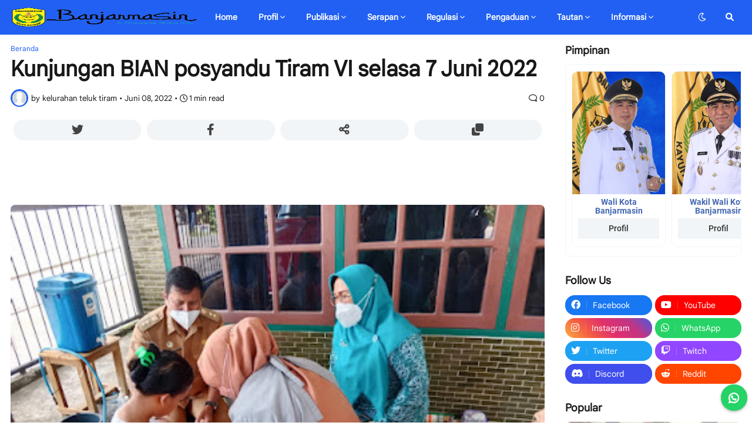

--- FILE ---
content_type: text/html; charset=UTF-8
request_url: https://teluktiram.banjarmasinkota.go.id/2022/06/kunjungan-bian-posyandu-tiram-vi-selasa_1.html
body_size: 52480
content:
<!DOCTYPE html>
<html class='ltr' dir='ltr' lang='en' xmlns='http://www.w3.org/1999/xhtml' xmlns:b='http://www.google.com/2005/gml/b' xmlns:data='http://www.google.com/2005/gml/data' xmlns:expr='http://www.google.com/2005/gml/expr'>
<!--[ DISKOMINFOTIK KOTA BANJARMASIN 2023 ]-->

<head>
  
  
<!--[ SingleItem title ]-->
<title>Kunjungan BIAN posyandu Tiram VI selasa 7 Juni 2022 - Kelurahan Teluk Tiram</title>
<!--[ Meta for browser ]-->
<meta charset='UTF-8'/>
<meta content='width=device-width, initial-scale=1, user-scalable=1, minimum-scale=1, maximum-scale=5' name='viewport'/>
<meta content='IE=edge' http-equiv='X-UA-Compatible'/>
<meta content='max-image-preview:large' name='robots'/>
<!--[ Link Canonical ]-->
<link href='https://teluktiram.banjarmasinkota.go.id/2022/06/kunjungan-bian-posyandu-tiram-vi-selasa_1.html' rel='canonical'/>
<!--[ Browser data, description and keyword ]-->
<meta content='' name='description'/>
<meta content='Kelurahan Teluk Tiram, Kunjungan BIAN posyandu Tiram VI selasa 7 Juni 2022, Keyword_1, Keyword_2, Keyword_3 ' name='keywords'/>
<link href='https://blogger.googleusercontent.com/img/b/R29vZ2xl/AVvXsEj76b4CXapda_wZLFteQXsozUNNl6YYWrUMokWzmUhk3n-tIanE4AgGuKJu_DJOiyXINzpr4ugjOZ1ozWcLyvtQlEweLFo3x5jzeEk4DpGgxgh6yIKq8b7hoJQftlc6aGqJ1berkgmpBpRT1I0sePyUFE8TABJJS58dwf9JMuych1a09zHCumVSs99aPg/w0/Kunjungan%20BIAN%20di%20posyandu%20tiram.jpeg' rel='image_src'/>
<!--[ Generator and rrs ]-->
<meta content='blogger' name='generator'/>
<link href='https://teluktiram.banjarmasinkota.go.id/feeds/posts/default' rel='alternate' title='Kelurahan Teluk Tiram Â» Atom' type='application/atom+xml'/>
<link href='https://teluktiram.banjarmasinkota.go.id/feeds/posts/default?alt=rss' rel='alternate' title='Kelurahan Teluk Tiram Â» Feed' type='application/rss+xml'/>
<link href='https://teluktiram.banjarmasinkota.go.id/feeds/comments/default?alt=rss' rel='alternate' title='Kelurahan Teluk Tiram Â» Comments Feed' type='application/rss+xml'/>
<!--[ Theme Color ]-->
<meta content='' name='theme-color'/>
<meta content='' name='msapplication-navbutton-color'/>
<meta content='' name='apple-mobile-web-app-status-bar-style'/>
<meta content='true' name='apple-mobile-web-app-capable'/>
<!--[ Favicon ]-->
<link href='https://teluktiram.banjarmasinkota.go.id/favicon.ico' rel='apple-touch-icon' sizes='120x120'/>
<link href='https://teluktiram.banjarmasinkota.go.id/favicon.ico' rel='apple-touch-icon' sizes='152x152'/>
<link href='https://teluktiram.banjarmasinkota.go.id/favicon.ico' rel='icon' type='image/x-icon'/>
<link href='https://teluktiram.banjarmasinkota.go.id/favicon.ico' rel='shortcut icon' type='image/x-icon'/>
<!--[ Meta for Thumbnail ]-->
<meta content='https://blogger.googleusercontent.com/img/b/R29vZ2xl/AVvXsEj76b4CXapda_wZLFteQXsozUNNl6YYWrUMokWzmUhk3n-tIanE4AgGuKJu_DJOiyXINzpr4ugjOZ1ozWcLyvtQlEweLFo3x5jzeEk4DpGgxgh6yIKq8b7hoJQftlc6aGqJ1berkgmpBpRT1I0sePyUFE8TABJJS58dwf9JMuych1a09zHCumVSs99aPg/s72-w400-c-h300/Kunjungan%20BIAN%20di%20posyandu%20tiram.jpeg' property='og:image'/>
<meta content='Kunjungan BIAN posyandu Tiram VI selasa 7 Juni 2022' property='og:title'/>
<meta content='https://teluktiram.banjarmasinkota.go.id/2022/06/kunjungan-bian-posyandu-tiram-vi-selasa_1.html' property='og:url'/>
<meta content='article' property='og:type'/>
<meta content='https://blogger.googleusercontent.com/img/b/R29vZ2xl/AVvXsEj76b4CXapda_wZLFteQXsozUNNl6YYWrUMokWzmUhk3n-tIanE4AgGuKJu_DJOiyXINzpr4ugjOZ1ozWcLyvtQlEweLFo3x5jzeEk4DpGgxgh6yIKq8b7hoJQftlc6aGqJ1berkgmpBpRT1I0sePyUFE8TABJJS58dwf9JMuych1a09zHCumVSs99aPg/w400-h300/Kunjungan%20BIAN%20di%20posyandu%20tiram.jpeg' property='og:image'/>
<!--[ CSS stylesheet ]-->
<!-- Theme CSS Style -->
  <style><!-- /* <style id='page-skin-1' type='text/css'><!--
/* Font */ @font-face{font-family:'Rubik';font-style:normal;font-weight:400;font-display:swap;src:local('Google Sans Text'),local('Google-Sans-Text'),url(https://fonts.gstatic.com/s/googlesanstext/v16/5aUu9-KzpRiLCAt4Unrc-xIKmCU5qEp2iw.woff2) format('woff2')} @font-face{font-family:'Google Sans Text';font-style:normal;font-weight:700;font-display:swap;src:local('Google Sans Text'),local('Google-Sans-Text'),url(https://fonts.gstatic.com/s/googlesanstext/v16/5aUp9-KzpRiLCAt4Unrc-xIKmCU5oPFTnmhjtg.woff2) format('woff2')}@font-face{font-family:'Google Sans Mono';font-style:normal;font-weight:400;font-display:swap;src:local('Google Sans Mono'),local('Google-Sans-Mono'),url(https://fonts.gstatic.com/s/googlesansmono/v4/P5sUzYWFYtnZ_Cg-t0Uq_rfivrdYH4RE8-pZ5gQ1abT53wVQGrk.woff2) format('woff2')}
/* CSS Variables */
:root{
--maxW:1920px;
--gap:3rem;
--pixels:5px;
--rad8:8px;
--rad16:16px;
--x-delay: .26s ease-out;
--fontF:'Rubik',Helvetica,sans-serif;
--menu-font:'Rubik',Helvetica,sans-serif;
--colorW:#ffffff;
--colorB:#181818;
--whiteF:#ffffff;
--colorG:#f1f5f8;
--colorP:#2160f3;
--colorT:#181818;
--colorC:#434343;
--colorY:#3f51b5;
--colorX:#004400;
--borderX:rgba(155,155,155,0.15);
--shadow:0 0 #0000,0 0 #0000,0 1px 2px 0 rgb(0 0 0/0.05);
--mapcolor: grayscale(0%) invert(0%) contrast(99%);
}
html.is-dark{
--colorW:#0F0D0F;
--colorB:#efefef;
--whiteF:#ffffff;
--colorP:#7A7A7A;
--colorT:#f6f7f8;
--colorG:#1f1f1f;
--colorC:#E4E6EB;
--colorY:#9e9e9e;
--colorX:#000000;
--borderX:rgba(155,155,155,0.03);
--mapcolor: grayscale(100%) invert(92%) contrast(83%);
}
/*CSS BlogArchive*/
.BlogArchive #ArchiveList ul.flat li{padding:.25em 0;margin:0;text-indent:0}
#ArchiveList .toggle{cursor:pointer;font-family:Arial,sans-serif}#ArchiveList .toggle-open{_font-size:1.7em;line-height:.6em}#ArchiveList{text-align:left}#ArchiveList a.post-count-link,#ArchiveList a.post-count-link:link,#ArchiveList a.post-count-link:visited{text-decoration:none}#ArchiveList a.toggle,#ArchiveList a.toggle:link,#ArchiveList a.toggle:visited,#ArchiveList a.toggle:hover{color:inherit;text-decoration:none}.BlogArchive #ArchiveList ul li{background:none;list-style:none;list-style-image:none;list-style-position:outside;border-width:0;padding-left:15px;text-indent:-15px;margin:.25em 0;background-image:none}.BlogArchive #ArchiveList ul ul li{padding-left:1.2em}.BlogArchive #ArchiveList ul{margin:0;padding:0;list-style:none;list-style-image:none;border-width:0}.BlogArchive #ArchiveList ul.posts li{padding-left:1.3em}#ArchiveList .collapsed ul{display:none}
/* Icon Styles */ @font-face{font-family:"Font Awesome 5 Free";font-display:swap;font-style:normal;font-weight:400;font-display:block;src:url(https://cdnjs.cloudflare.com/ajax/libs/font-awesome/5.15.1/webfonts/fa-regular-400.eot);src:url(https://cdnjs.cloudflare.com/ajax/libs/font-awesome/5.15.1/webfonts/fa-regular-400.eot?#iefix) format("embedded-opentype"),url(https://cdnjs.cloudflare.com/ajax/libs/font-awesome/5.15.1/webfonts/fa-regular-400.woff2) format("woff2"),url(https://cdnjs.cloudflare.com/ajax/libs/font-awesome/5.15.1/webfonts/fa-regular-400.woff) format("woff"),url(https://cdnjs.cloudflare.com/ajax/libs/font-awesome/5.15.1/webfonts/fa-regular-400.ttf) format("truetype"),url(https://cdnjs.cloudflare.com/ajax/libs/font-awesome/5.15.1/webfonts/fa-regular-400.svg#fontawesome) format("svg")}.far{font-family:"Font Awesome 5 Free";font-weight:400}
@font-face{font-family:"Font Awesome 6 Brands";font-display:swap;font-style:normal;font-weight:400;font-display:block;src:url(https://cdnjs.cloudflare.com/ajax/libs/font-awesome/6.1.1/webfonts/fa-brands-400.eot);src:url(https://cdnjs.cloudflare.com/ajax/libs/font-awesome/6.1.1/webfonts/fa-brands-400.eot?#iefix) format("embedded-opentype"),url(https://cdnjs.cloudflare.com/ajax/libs/font-awesome/6.1.1/webfonts/fa-brands-400.woff2) format("woff2"),url(https://cdnjs.cloudflare.com/ajax/libs/font-awesome/6.1.1/webfonts/fa-brands-400.woff) format("woff"),url(https://cdnjs.cloudflare.com/ajax/libs/font-awesome/6.1.1/webfonts/fa-brands-400.ttf) format("truetype"),url(https://cdnjs.cloudflare.com/ajax/libs/font-awesome/6.1.1/webfonts/fa-brands-400.svg#fontawesome) format("svg")}.fab{font-family:"Font Awesome 6 Brands";font-weight:400}
@font-face{font-family:"Font Awesome 6 Free";font-display:swap;font-style:normal;font-weight:400;font-display:block;src:url(https://cdnjs.cloudflare.com/ajax/libs/font-awesome/6.1.1/webfonts/fa-regular-400.eot);src:url(https://cdnjs.cloudflare.com/ajax/libs/font-awesome/6.1.1/webfonts/fa-regular-400.eot?#iefix) format("embedded-opentype"),url(https://cdnjs.cloudflare.com/ajax/libs/font-awesome/6.1.1/webfonts/fa-regular-400.woff2) format("woff2"),url(https://cdnjs.cloudflare.com/ajax/libs/font-awesome/6.1.1/webfonts/fa-regular-400.woff) format("woff"),url(https://cdnjs.cloudflare.com/ajax/libs/font-awesome/6.1.1/webfonts/fa-regular-400.ttf) format("truetype"),url(https://cdnjs.cloudflare.com/ajax/libs/font-awesome/6.1.1/webfonts/fa-regular-400.svg#fontawesome) format("svg")}.far{font-family:"Font Awesome 6 Free";font-weight:400}
@font-face{font-family:"Font Awesome 6 Free";font-display:swap;font-style:normal;font-weight:900;font-display:block;src:url(https://cdnjs.cloudflare.com/ajax/libs/font-awesome/6.1.1/webfonts/fa-solid-900.eot);src:url(https://cdnjs.cloudflare.com/ajax/libs/font-awesome/6.1.1/webfonts/fa-solid-900.eot?#iefix) format("embedded-opentype"),url(https://cdnjs.cloudflare.com/ajax/libs/font-awesome/6.1.1/webfonts/fa-solid-900.woff2) format("woff2"),url(https://cdnjs.cloudflare.com/ajax/libs/font-awesome/6.1.1/webfonts/fa-solid-900.woff) format("woff"),url(https://cdnjs.cloudflare.com/ajax/libs/font-awesome/6.1.1/webfonts/fa-solid-900.ttf) format("truetype"),url(https://cdnjs.cloudflare.com/ajax/libs/font-awesome/6.1.1/webfonts/fa-solid-900.svg#fontawesome) format("svg")}.fa,.far,.fas{font-family:"Font Awesome 6 Free"}.fa,.fas{font-weight:900}.fa,.fab,.fad,.fal,.far,.fas{-moz-osx-font-smoothing:grayscale;-webkit-font-smoothing:antialiased;display:inline-block;font-style:normal;font-variant:normal;text-rendering:auto;line-height:1}.fa-lg{font-size:1.33333em;line-height:.75em;vertical-align:-.0667em}.fa-xs{font-size:.75em}.fa-sm{font-size:.875em}.fa-1x{font-size:1em}.fa-2x{font-size:2em}.fa-3x{font-size:3em}.fa-4x{font-size:4em}.fa-5x{font-size:5em}.fa-6x{font-size:6em}.fa-7x{font-size:7em}.fa-8x{font-size:8em}.fa-9x{font-size:9em}.fa-10x{font-size:10em}.fa-fw{text-align:center;width:1.25em}.fa-ul{list-style-type:none;margin-left:2.5em;padding-left:0}.fa-ul>li{position:relative}.fa-li{left:-2em;position:absolute;text-align:center;width:2em;line-height:inherit}.fa-border{border:.08em solid #eee;border-radius:.1em;padding:.2em .25em .15em}.fa-pull-left{float:left}.fa-pull-right{float:right}.fa.fa-pull-left,.fab.fa-pull-left,.fal.fa-pull-left,.far.fa-pull-left,.fas.fa-pull-left{margin-right:.3em}.fa.fa-pull-right,.fab.fa-pull-right,.fal.fa-pull-right,.far.fa-pull-right,.fas.fa-pull-right{margin-left:.3em}.fa-spin{-webkit-animation:fa-spin 2s linear infinite;animation:fa-spin 2s linear infinite}.fa-pulse{-webkit-animation:fa-spin 1s steps(8) infinite;animation:fa-spin 1s steps(8) infinite}@-webkit-keyframes fa-spin{0%{-webkit-transform:rotate(0deg);transform:rotate(0deg)}to{-webkit-transform:rotate(1turn);transform:rotate(1turn)}}@keyframes fa-spin{0%{-webkit-transform:rotate(0deg);transform:rotate(0deg)}to{-webkit-transform:rotate(1turn);transform:rotate(1turn)}}.fa-rotate-90{-ms-filter:"progid:DXImageTransform.Microsoft.BasicImage(rotation=1)";-webkit-transform:rotate(90deg);transform:rotate(90deg)}.fa-rotate-180{-ms-filter:"progid:DXImageTransform.Microsoft.BasicImage(rotation=2)";-webkit-transform:rotate(180deg);transform:rotate(180deg)}.fa-rotate-270{-ms-filter:"progid:DXImageTransform.Microsoft.BasicImage(rotation=3)";-webkit-transform:rotate(270deg);transform:rotate(270deg)}.fa-flip-horizontal{-ms-filter:"progid:DXImageTransform.Microsoft.BasicImage(rotation=0, mirror=1)";-webkit-transform:scaleX(-1);transform:scaleX(-1)}.fa-flip-vertical{-webkit-transform:scaleY(-1);transform:scaleY(-1)}.fa-flip-both,.fa-flip-horizontal.fa-flip-vertical,.fa-flip-vertical{-ms-filter:"progid:DXImageTransform.Microsoft.BasicImage(rotation=2, mirror=1)"}.fa-flip-both,.fa-flip-horizontal.fa-flip-vertical{-webkit-transform:scale(-1);transform:scale(-1)}:root .fa-flip-both,:root .fa-flip-horizontal,:root .fa-flip-vertical,:root .fa-rotate-90,:root .fa-rotate-180,:root .fa-rotate-270{-webkit-filter:none;filter:none}.fa-stack{display:inline-block;height:2em;line-height:2em;position:relative;vertical-align:middle;width:2.5em}.fa-stack-1x,.fa-stack-2x{left:0;position:absolute;text-align:center;width:100%}.fa-stack-1x{line-height:inherit}.fa-stack-2x{font-size:2em}.fa-inverse{color:#fff}
/* Reset CSS */ a,abbr,acronym,address,applet,b,big,blockquote,body,caption,center,cite,code,dd,del,dfn,div,dl,dt,em,fieldset,font,form,h1,h2,h3,h4,h5,h6,html,i,iframe,img,ins,kbd,label,legend,li,object,p,pre,q,s,samp,small,span,
strike,strong,sub,sup,table,tbody,td,tfoot,th,thead,tr,tt,u,ul,var{padding:0;margin:0;border:0;outline:none;vertical-align:baseline;background:0 0;text-decoration:none}dl,ul{list-style-position:inside;list-style:none}ul li{list-style:none}caption{text-align:center}img{border:none;position:relative}a,a:visited{text-decoration:none}.clearfix{clear:both}.section,.widget,.widget ul{margin:0;padding:0}a{color:var(--colorP)}a img{border:0}abbr{text-decoration:none}.CSS_LIGHTBOX{z-index:999999!important}.CSS_LIGHTBOX_ATTRIBUTION_INDEX_CONTAINER .CSS_HCONT_CHILDREN_HOLDER > .CSS_LAYOUT_COMPONENT.CSS_HCONT_CHILD:first-child > .CSS_LAYOUT_COMPONENT{opacity:0}.separator a{text-decoration:none!important;clear:none!important;float:none!important;margin-left:0!important;margin-right:0!important}#Navbar1,#navbar-iframe,.widget-item-control,a.quickedit,.home-link,.feed-links{display:none!important}.center{display:table;margin:0 auto;position:relative}.widget > h2,.widget > h3{display:none}.widget iframe,.widget img{max-width:100%}button,input,select,textarea{font-family:var(--body-font);-webkit-appearance:none;-moz-appearance:none;appearance:none;outline:none;border-radius:0}input[type="search"]::-webkit-search-cancel-button{-webkit-appearance:none}
/* Style CSS */ *{box-sizing:border-box}html{position:relative;word-break:break-word;word-wrap:break-word;text-rendering:optimizeLegibility;-webkit-font-smoothing:antialiased;-webkit-text-size-adjust:100%;font-size:clamp(12px,calc(.7rem + .25vw),20px)}body{position:relative;background-color:var(--colorW);font-family:var(--fontF);font-size:14px;color:var(--colorT);font-weight:400;font-style:normal;line-height:1.4em}h1,h2,h3,h4,h5,h6{font-family:var(--fontF);font-weight:700;color:var(--colorT);transition:color var(--x-delay),color var(--x-delay)}a, button, input{transition:all var(--x-delay)}#outer-layer{position:relative;overflow:hidden;width:100%;max-width:100%;background-color:var(--colorW);margin:0 auto;padding:0;transition:background-color var(--x-delay)}.is-boxed #outer-layer{width:1980px;max-width:100%;box-shadow:0 0 20px rgba(0,0,0,.1)}.is-dark .is-boxed #outer-layer{box-shadow:0 0 20px rgba(0,0,0,.3)}.container{position:relative}.row-x1{width:100%;max-width:var(--maxW)}.row-x2{width:100%}.flex-center{display:flex;justify-content:center}#content-wrapper{position:relative;width:100%;overflow:hidden;padding:18px 18px var(--gap);margin:0 auto}#footer-ikln-wrap,#header-ikln-wrap,#header-apps-x{position:relative;width:100%;overflow:hidden;padding:0 18px var(--gap);margin:0 auto}#content-wrapper>.container{display:flex;justify-content:space-between}.is-left #content-wrapper>.container{flex-direction:row-reverse}.theiaStickySidebar:after,.theiaStickySidebar:before{content:'';display:table;clear:both}#main-wrapper{position:relative;width:calc(100% - 335px)}.no-sidebar #main-wrapper{width:100%}#sidebar-wrapper{position:relative;width:300px}.no-sidebar #sidebar-wrapper{display:none}.btn{position:relative;border:0;border-radius:var(--rad16)}.svg-wrap{display:grid!important}.svg-wrap >*{grid-area:1/1;}
/* Base */ .author-avatar-wrap,.comments .avatar-image-container,.entry-image-wrap{display:block;position:relative;overflow:hidden;z-index:5;color:transparent!important}.author-row{display:none;-webkit-margin-before:auto;margin-block-start:auto;align-items:center;color:#565656;line-height:1.3;font-size:clamp(12px,calc(.7rem + .25vw),20px)}.author-row .author-name{font-weight:500}.PopularPosts .on.sp,.author-row .on.sp{padding:0 .5rem}.author-row .cmt-count{margin-left:auto;color:inherit}.PopularPosts .cmt-count:after,.author-row .cmt-count:after,.related-posts .cmt-count:after{content:"\f075";font-family:'Font Awesome 6 Free';vertical-align:bottom;margin-left:4px}.cmt-count{color:inherit}.author-avatar, .entry-thumb{display:block;position:relative;width:100%;height:100%;background-size:cover;background-position:center center;background-repeat:no-repeat;z-index:1;opacity:0;transition:opacity var(--x-delay),filter 0s,transform var(--x-delay)}.author-avatar{border-radius:50%;background-size:100%;background-position:0 0}.author-avatar.lazy-ify,.entry-thumb.lazy-ify{opacity:1}.entry-thumb.lazy-ify:hover{transform:scale(1.06)}.cs:hover .entry-image-wrap .entry-thumb,.entry-image-wrap:hover .entry-thumb{filter:brightness(1)}.entry-image-wrap.is-video:after{position:absolute;content:"\f04b";top:50%;right:50%;width:100%;height:100%;font-family:'Font Awesome 6 Free';font-size:25px;background-color:rgb(0 0 0 / 10%);color:#fff;font-weight:900;display:flex;align-items:center;justify-content:center;z-index:5;transform:translate(50%,-50%);box-sizing:border-box;padding:0 0 0 1px;margin:0;transition:background .4s ease}.cs:hover .entry-image-wrap.is-video:after{background-color:rgb(0 0 0 / 25%)}.cs .entry-image-wrap.is-video:after{top:15px;right:15px;transform:translate(0)}.entry-category{display:flex;width:-moz-fit-content;width:fit-content;height:20px;background-color:var(--colorP);font-size:12px;color:#fff;align-items:center;padding:0 10px;margin:0 0 10px;border-radius:20px}.entry-title{display:block;color:var(--colorT);font-weight:700}.entry-title a{display:block;color:var(--colorT);line-height:1.3;transition:color var(--x-delay)}.entry-title a:hover{color:var(--colorP)}.entry-meta{display:flex;font-size:12px;color:var(--colorB);font-weight:400;margin:.5rem 0 0;transition:color var(--x-delay)}.entry-meta .mi{display:flex}.entry-meta .mi,.entry-meta .sp{margin:0 3px 0 0}.entry-meta .author-name{color:var(--colorB);font-weight:500;transition: color var(--x-delay)}.entry-meta .entry-tag{display:flex;height:29px;color:var(--colorC);background:var(--colorG);font-size:13px;line-height:28px;font-weight:400;padding:0 11px;margin:6px 5px 6px 0;border-radius:var(--rad16);transition:background var(--x-delay),color var(--x-delay)}.excerpt{font-family:var(--fontF);line-height:1.7}.before-mask:before{content:'';position:absolute;left:0;right:0;bottom:0;height:100%;background-image:linear-gradient(to bottom,rgba(0,0,0,0) 30%,rgba(0,0,0,.5));-webkit-backface-visibility:hidden;backface-visibility:hidden;z-index:2;opacity:1;margin:0;transition:opacity .25s ease}.cs{overflow:hidden}.entry-info{position:absolute;left:0;bottom:0;width:100%;background:linear-gradient(to bottom,rgba(0,0,0,0),rgba(0,0,0,.5));overflow:hidden;z-index:10;display:flex;flex-direction:column;padding:16px}.entry-info .entry-title{color:#fff;text-shadow:0 1px 2px rgba(0,0,0,.1)}.entry-info .entry-meta{color:#c5c5c5;text-shadow:0 1px 2px rgba(0,0,0,.1)}.entry-info .entry-meta .author-name{color:#d5d5d5;font-weight:400}.error-msg{display:flex;align-items:center;font-size:14px;color:var(--colorB);padding:20px 0;font-weight:400}.error-msg b{font-weight:500}.loader{position:relative;width:100%;height:100%;overflow:hidden;display:flex;align-items:center;justify-content:center;margin:0}.loader:after{content:'';display:block;width:30px;height:30px;box-sizing:border-box;margin:0;border:1.45px solid var(--colorP);border-right-color:var(--borderX);border-radius:100%;animation:spinner 1s infinite linear;transform-origin:center}@-webkit-keyframes spinner{0%{-webkit-transform:rotate(0);transform:rotate(0)}to{-webkit-transform:rotate(1turn);transform:rotate(1turn)}}@keyframes spinner{0%{-webkit-transform:rotate(0);transform:rotate(0)}to{-webkit-transform:rotate(1turn);transform:rotate(1turn)}}
/* Social */ .social a:before{display:inline-block;font-family:'Font Awesome 6 Brands';font-style:normal;font-weight:400;}.social .blogger a:before{content:'\f37d'}.social .apple a:before{content:'\f179'}.social .amazon a:before{content:'\f270'}.social .microsoft a:before{content:'\f17a'}.social .facebook a:before{content:"\f09a"}.social .twitter a:before{content:"\f099"}.social .rss a:before{content:'\f09e';font-family:'Font Awesome 6 Free';font-weight:900;}.social .youtube a:before{content:"\f167"}.social .skype a:before{content:'\f17e'}.social .stumbleupon a:before{content:'\f1a4'}.social .tumblr a:before{content:'\f173'}.social .vk a:before{content:'\f189'}.social .stack-overflow a:before{content:'\f16c'}.social .github a:before{content:'\f09b'}.social .linkedin a:before{content:"\f08c"}.social .dribbble a:before{content:'\f17d'}.social .soundcloud a:before{content:'\f1be'}.social .behance a:before{content:'\f1b4'}.social .digg a:before{content:'\f1a6'}.social .instagram a:before{content:"\f16d"}.social .pinterest a:before{content:'\f0d2'}.social .twitch a:before{content:'\f1e8'}.social .codepen a:before{content:'\f1cb'}.social .flipboard a:before{content:'\f44d'}.social .reddit a:before{content:"\f281"}.social .whatsapp a:before{content:"\f232"}.social .messenger a:before{content:"\f39f"}.social .snapchat a:before{content:'\f2ac'}.social .telegram a:before{content:"\f2c6"}.social .steam a:before{content:'\f3f6'}.social .discord a:before{content:'\f392';font-family:'Font Awesome 6 Brands'}.social .quora a:before{content:'\f2c4'}.social .tiktok a:before{content:'\e07b'}.social .share a:before{content:'\f064';font-family:'Font Awesome 6 Free';font-weight:900}.social .email a:before{content:"\f0e0";font-family:'Font Awesome 6 Free'}.social .external-link a:before{content:'\f0c1';font-family:'Font Awesome 6 Free';font-weight:900}.social-bg .blogger a{background-color:#f57d00}.social-bg .apple a{background-color:#1d1d1f}.social-bg .amazon a{background-color:#232f3e}.social-bg .microsoft a{background-color:#0067b8}.social-bg .facebook a{background-color:#1877f2}.social-bg .twitter a{background-color:#1da1f2}.social-bg .youtube a{background-color:#ff0000}.social-bg .instagram a{background:linear-gradient(45deg,#fcaf45,#f56040,#e1306c,#c13584,#405de6)}.social-bg .pinterest a{background-color:#e60023}.social-bg .dribbble a{background-color:#ea4c89}.social-bg .linkedin a{background-color:#0077b5}.social-bg .tumblr a{background-color:#35465c}.social-bg .twitch a{background-color:#9146ff}.social-bg .rss a{background-color:#f26522}.social-bg .skype a{background-color:#00aff0}.social-bg .stumbleupon a{background-color:#eb4924}.social-bg .vk a{background-color:#45668e}.social-bg .stack-overflow a{background-color:#f48024}.social-bg .github a{background-color:#333}.social-bg .soundcloud a{background:linear-gradient(#ff8800,#ff3300)}.social-bg .behance a{background-color:#1769ff}.social-bg .digg a{background-color:#005be2}.social-bg .codepen a{background-color:#121316}.social-bg .flipboard a{background-color:#e12828}.social-bg .reddit a{background-color:#ff4500}.social-bg .whatsapp a{background-color:#25d366}.social-bg .messenger a{background-color:#0084ff}.social-bg .snapchat a{background-color:#ffe700}.social-bg .telegram a{background-color:#0088cc}.social-bg .steam a{background:linear-gradient(5deg,#00adee,#112c5b,#000000)}.social-bg .discord a{background-color:#404eed}.social-bg .quora a{background-color:#b92b27}.social-bg .tiktok a{background-color:#fe2c55}.social-bg .share a{background-color:var(--colorB)}.social-bg .email a{background-color:#888}.social-bg .external-link a{background-color:var(--colorT)}.social-color .blogger a,.social-color-hover .blogger a:hover{color:#f57d00}.social-color .apple a,.social-color-hover .apple a:hover{color:#1d1d1f}.social-color .amazon a,.social-color-hover .amazon a:hover{color:#232f3e}.social-color .microsoft a,.social-color-hover .microsoft a:hover{color:#0067b8}.social-color .facebook a,.social-color-hover .facebook a:hover{color:#1877f2}.social-color .twitter a,.social-color-hover .twitter a:hover{color:#1da1f2}.social-color .youtube a,.social-color-hover .youtube a:hover{color:#ff0000}.social-color .instagram a,.social-color-hover .instagram a:hover{color:#dd277b}.social-color .pinterest a,.social-color-hover .pinterest a:hover{color:#e60023}.social-color .dribbble a,.social-color-hover .dribbble a:hover{color:#ea4c89}.social-color .linkedin a,.social-color-hover .linkedin a:hover{color:#0077b5}.social-color .tumblr a,.social-color-hover .tumblr a:hover{color:#35465c}.social-color .twitch a,.social-color-hover .twitch a:hover{color:#9146ff}.social-color .rss a,.social-color-hover .rss a:hover{color:#f26522}.social-color .skype a,.social-color-hover .skype a:hover{color:#00aff0}.social-color .stumbleupon a,.social-color-hover .stumbleupon a:hover{color:#eb4924}.social-color .vk a,.social-color-hover .vk a:hover{color:#45668e}.social-color .stack-overflow a,.social-color-hover .stack-overflow a:hover{color:#f48024}.social-color .github a,.social-color-hover .github a:hover{color:#333}.social-color .soundcloud a,.social-color-hover .soundcloud a:hover{color:#ff7400}.social-color .behance a,.social-color-hover .behance a:hover{color:#1769ff}.social-color .digg a,.social-color-hover .digg a:hover{color:#005be2}.social-color .codepen a,.social-color-hover .codepen a:hover{color:#121316}.social-color .flipboard a,.social-color-hover .flipboard a:hover{color:#e12828}.social-color .reddit a,.social-color-hover .reddit a:hover{color:#ff4500}.social-color .whatsapp a,.social-color-hover .whatsapp a:hover{color:#25d366}.social-color .messenger a,.social-color-hover .messenger a:hover{color:#0084ff}.social-color .snapchat a,.social-color-hover .snapchat a:hover{color:#ffe700}.social-color .telegram a,.social-color-hover .telegram a:hover{color:#0088cc}.social-color .steam a,.social-color-hover .steam a:hover{color:#112c5b}.social-color .discord a,.social-color-hover .discord a:hover{color:#404eed}.social-color .quora a,.social-color-hover .quora a:hover{color:#b92b27}.social-color .tiktok a,.social-color-hover .tiktok a:hover{color:#fe2c55}.social-color .share a,.social-color-hover .share a:hover{color:var(--colorB)}.social-color .email a,.social-color-hover .email a:hover{color:#888}.social-color .external-link a,.social-color-hover .external-link a:hover{color:var(--colorT)}
/* Header */ #header-wrapper{position:relative;float:left;width:100%;z-index:50;/*margin-bottom:1rem*/}.header-inner,.main-header{position:relative;float:left;width:100%;height:59px}.header-inner{background-color:var(--colorW);transition:background-color var(--x-delay)}.header-inner.is-fixed{position:fixed;top:-59px;left:0;width:100%;z-index:990;backface-visibility:hidden;visibility:hidden;opacity:0;transition:all .25s ease;}.header-inner.is-fixed.show{top:0;opacity:1;visibility:visible;margin:0}.header-header{position:relative;width:100%;height:59px;padding:0 18px;background:var(--colorP);box-shadow:0 0 #0000, 0 0 #0000, 0 1px 2px 0 rgb(0 0 0 / 10%);margin:0 auto;transition:background var(--x-delay)}.is-boxed .header-header{float:none;width:1980px;max-width:100%;margin:0 auto;padding:0}.header-items{position:relative;float:left;width:100%;display:flex;flex-wrap:wrap;justify-content:space-between}.flex-left{position:static;display:flex;z-index:10}.flex-right{position:absolute;top:0;right:0;z-index:20}.main-logo{position:relative;float:left;height:58px;overflow:hidden;padding:0 14px 0 0}.main-logo .widget{position:relative;height:100%;display:flex;align-items:center}.main-logo .logo-img{display:flex;align-items:center;height:34px;overflow:hidden}.main-logo img{display:block;width:100%;height:90px;max-height:34px;transition:filter var(--x-delay)}/*.is-dark .main-logo img{webkit-filter: invert(1);filter: invert(1);transition:filter var(--x-delay)}*/.main-logo .blog-title{display:block;font-size:23px;font-family:var(--fontF);color:var(--colorT);font-weight:700}.main-logo .blog-title a{color:var(--colorT)}.main-logo #h1-off{position:absolute;top:-9000px;left:-9000px;display:none;visibility:hidden}#bjmfast-main-nav{position:static;height:58px;z-index:10}#bjmfast-main-nav .widget,#bjmfast-main-nav .widget>.widget-title{display:none}#bjmfast-main-nav .show-menu{display:block}#bjmfast-main-nav ul#bjmfast-main-nav-menu{display:flex;flex-wrap:wrap}#bjmfast-main-nav ul>li{position:relative;padding:0;margin:0}#bjmfast-main-nav-menu>li:not(:first-child){margin-left:8px}#bjmfast-main-nav-menu>li>a{position:relative;display:block;height:50px;font-family:var(--menu-font);font-size:14px;color:var(--colorW);font-weight:700;line-height:50px;padding:0 14px;border-radius:var(--rad8);margin:4px 0;transition:color var(--x-delay)}#bjmfast-main-nav ul>li>.ul,#bjmfast-main-nav ul>li>ul{position:absolute;left:0;top:58px;width:/*180px*/256px;background-color:var(--colorW);z-index:99999;padding:5px 0;backface-visibility:hidden;visibility:hidden;opacity:0;transform:translate3d(0,-10px,0);border-radius:var(--rad8);box-shadow:0 1px 2px rgba(0,0,0,.1),0 5px 10px 0 rgba(0,0,0,.1)}#bjmfast-main-nav ul>li>ul>li>ul{position:absolute;top:-5px;left:100%;transform:translate3d(-10px,0,0);margin:0}#bjmfast-main-nav ul>li>ul>li{display:block;float:none;position:relative}#bjmfast-main-nav ul>li>ul>li a{position:relative;display:block;font-size:14px;color:var(--colorT);font-weight:400;padding:8px 14px;margin:0}#bjmfast-main-nav ul>li>ul>li:hover>a{color:var(--colorP)}#bjmfast-main-nav ul>li.has-sub>a:after{content:'\f078';float:right;font-family:'Font Awesome 6 Free';font-size:9px;font-weight:900;margin:0 0 0 4px}#bjmfast-main-nav ul>li>ul>li.has-sub>a:after{content:"\f105";float:right;margin:0}#bjmfast-main-nav ul .ul,#bjmfast-main-nav ul ul{transition:visibility .1s ease,opacity .17s ease,transform .17s ease}#bjmfast-main-nav ul>li:hover>.ul,#bjmfast-main-nav ul>li:hover>ul,#bjmfast-main-nav ul>li>ul>li:hover>ul{visibility:visible;opacity:1;transform:translate3d(0,0,0);margin:0}#bjmfast-main-nav .mega-menu{position:static!important}#bjmfast-main-nav .mega-menu>.ul{width:100%;background-color:var(--colorW);overflow:hidden;padding:20px}.mega-menu .mega-items{display:grid;grid-template-columns:repeat(5,1fr);column-gap:20px}.mega-menu .mega-items.no-items{grid-template-columns:1fr}.mega-items .mega-item{position:relative;width:100%;display:flex;flex-direction:column;padding:0}.mega-item .entry-image-wrap{width:100%;z-index:1;margin:0 0 8px;border-radius:var(--rad8)}.mega-item .entry-title{font-size:14px}.mega-item .entry-title a{color:var(--colorT)}.mega-menu .error-msg{justify-content:center}.mobile-menu-toggle{display:none;height:40px;font-size:20px;color:var(--colorW);align-items:center;padding-right:1rem}.mobile-menu-toggle:after{content:"\f0c9";font-family:'Font Awesome 6 Free';font-weight:900;margin:0}.mobile-menu-toggle:hover{color:var(--colorP)}.tgl-wrap{height:58px;display:flex;align-items:center;z-index:20;margin:0}.tgl-wrap>a:not(:last-child){margin-right:.5rem}.tgl-style{width:40px;height:40px;color:var(--colorW);font-size:14px;display:flex;align-items:center;justify-content:center;cursor:pointer;z-index:20;border-radius:50%}.tgl-style:after{content:'\f002';font-family:'Font Awesome 6 Free';font-weight:900;}.darkmode-toggle:after{content:'\f186';font-weight:400;font-family:'Font Awesome 5 Free'}.is-dark .darkmode-toggle:after{content:'\f185';font-weight:900;font-family:'Font Awesome 5 Free'}.show-search{transition:color var(--x-delay)}#main-search-wrap{display:none;position:absolute;top:0;right:0;width:300px;height:58px;background-color:var(--colorW);z-index:25}@-webkit-keyframes showSearch{0%{width:80%;opacity:0}100%{width:100%;opacity:1}}.main-search{position:relative;float:right;width:100%;height:100%;display:flex;align-items:center;animation:showSearch var(--x-delay)}.main-search .search-form{position:relative;height:38px;background-color:var(--colorG);display:flex;flex:1;border:0;border-radius:var(--rad8)}.is-dark .main-search .search-form:focus-within{background-color:var(--colorG)}.main-search .search-input{width:100%;flex:1;background-color:rgba(0,0,0,0);font-family:inherit;font-size:14px;color:var(--colorT);font-weight:400;text-align:left;padding:0 16px;border:0}.main-search .search-input::placeholder,.main-search .search-input:focus{color:var(--colorT);outline:0}.main-search .search-input::placeholder{opacity:.65}.main-search .search-close{width:40px;background-color:unset;font-size:16px;color:var(--colorT);text-align:center;cursor:pointer;border:0}.main-search .search-close:before{display:block;content:"\f00d";font-family:'Font Awesome 6 Free';font-weight:900}.main-search .search-close:hover{color:var(--colorP)}.overlay{visibility:hidden;opacity:0;position:fixed;top:0;left:0;right:0;bottom:0;background-color:rgba(0,0,0,.8);z-index:1000;margin:0;transition:all .25s ease}#mobile-menu{display:none;position:fixed;width:300px;height:100%;top:0;left:0;bottom:0;background-color:var(--colorW);overflow:hidden;z-index:1010;left:0;-webkit-transform:translateX(-100%);transform:translateX(-100%);visibility:hidden;box-shadow:3px 0 7px rgba(0,0,0,.1);transition:all .25s ease}.nav-active #mobile-menu{-webkit-transform:translateX(0);transform:translateX(0);visibility:visible}.mobile-menu-header{position:relative;float:left;width:100%;height:59px;background-color:var(--colorW);overflow:hidden;display:flex;align-items:center;justify-content:space-between;border-bottom:1px solid var(--borderX)}.mobile-search{flex:1;padding-right:1rem}.mobile-search .search-form{width:100%;height:34px;background-color:var(--colorG);overflow:hidden;display:flex;justify-content:space-between;border:0;border-radius:var(--rad8)}.is-dark .mobile-search .search-form:focus-within{background-color:var(--colorG)}.mobile-search .search-input{flex:1;width:100%;background-color:rgba(0,0,0,0);font-family:inherit;font-size:14px;color:var(--colorT);font-weight:400;padding:0 10px;border:0}.mobile-search .search-input::placeholder,.mobile-search .search-input:focus{color:var(--colorT)}.mobile-search .search-input::placeholder{opacity:.65}.mobile-search .search-action{background-color:rgba(0,0,0,0);font-family:inherit;font-size:12px;color:var(--colorT);font-weight:400;text-align:center;cursor:pointer;padding:0 10px;border:0;opacity:.65}.mobile-search .search-action:before{display:block;content:'\f002';font-family:'Font Awesome 6 Free';font-weight:900}.mobile-search .search-action:hover{opacity:1}.hide-bjmfast-mobile-menu{display:flex;height:100%;color:var(--colorT);font-size:16px;align-items:center;cursor:pointer;z-index:20;padding:0 1rem}.hide-bjmfast-mobile-menu:before{content:"\f104";font-family:'Font Awesome 6 Free';font-weight:900}.hide-bjmfast-mobile-menu:hover{color:var(--colorP)}.mobile-menu-flex{position:relative;float:left;width:100%;height:calc(100% - 59px);display:flex;flex-direction:column;justify-content:space-between;overflow:hidden;overflow-y:auto;-webkit-overflow-scrolling:touch;margin:0}.bjmfast-mobile-menu{position:relative;float:left;width:100%;padding:16px}.bjmfast-mobile-menu .m-sub{display:none}.bjmfast-mobile-menu ul li{position:relative;display:block;overflow:hidden;float:left;width:100%;margin:0}.bjmfast-mobile-menu>ul li ul{overflow:hidden}.bjmfast-mobile-menu ul li a{font-size:15px;color:var(--colorT);font-weight:400;padding:8px 0;display:block}.bjmfast-mobile-menu>ul>li>a{font-family:var(--menu-font);font-weight:500}.bjmfast-mobile-menu ul li.has-sub .submenu-toggle{position:absolute;top:0;right:0;width:30px;color:var(--colorT);text-align:right;cursor:pointer;padding:8px 0}.bjmfast-mobile-menu ul li.has-sub .submenu-toggle:after{content:"\f078";font-family:'Font Awesome 6 Free';font-weight:900;float:right;font-size:12px;text-align:right;transition:all 0s ease}.bjmfast-mobile-menu ul li.has-sub.show>.submenu-toggle:after{content:"\f077"}.bjmfast-mobile-menu ul li a:hover,.bjmfast-mobile-menu ul li.has-sub.show>.submenu-toggle,.bjmfast-mobile-menu ul li.has-sub.show>a{color:var(--colorP)}.bjmfast-mobile-menu>ul>li>ul>li a{font-size:14px;opacity:.75;padding:8px 0 8px 14px}bjmfast-mobile-menu>ul>li>ul>li>ul>li>a{padding:8px 0 8px 20px}.bjmfast-mobile-menu>ul>li>ul>li>ul>li>a{padding:8px 0 8px 26px}.bjmfast-mobile-menu ul>li>.submenu-toggle:hover{color:var(--mobilemenu-hover-color)}.mm-footer{position:relative;float:left;width:100%;padding:20px 16px;margin:0}.mm-footer .mm-menu,.mm-footer .mm-social{position:relative;float:left;width:100%;margin:8px 0 0}.mm-footer .mm-social{margin:0}.mm-footer ul{display:flex;flex-wrap:wrap}.mm-footer .mm-social ul li{margin:0 16px 0 0}.mm-footer .mm-social ul li:last-child{margin:0}.mm-footer .mm-social ul li a{display:block;font-size:16px;color:var(--colorT);padding:0}.mm-footer .mm-social ul li a:hover{color:var(--mobilemenu-hover-color)}.mm-footer .mm-menu ul li{margin:5px 18px 0 0}.mm-footer .mm-menu ul li:last-child{margin:5px 0 0}.mm-footer .mm-menu ul li a{display:block;font-size:14px;color:var(--colorT);font-weight:400;padding:0}.mm-footer .mm-menu ul li a:hover{color:var(--mobilemenu-hover-color)}#header-ikln-wrap{position:relative;float:left;width:100%;margin:0;padding:0 18px var(--gap)}#header-apps-x{position:relative;float:left;width:100%;margin:0;padding:10px 10px 2rem 10px}.header-ikln .widget,.header-ikln .widget-content,.header-apps .widget,.header-apps .widget-content,/*.header-banner .widget,.header-banner .widget-content*/{position:relative;float:left;width:100%;margin:0}.header-ikln .widget,.header-apps .widget,/*.header-banner .widget*/{margin:1rem 0 0}
/* Featured */ #featured-wrapper, #hero-wrapper{padding:0 22px var(--gap)}#hero-wrapper{position:relative;float:left;width:100%;margin:0}.hero-post .hero-post{position:relative;float:left;width:100%;margin:0 0 2rem;display:grid;grid-template-columns:45% 55%;color:var(--card-color);z-index:1;overflow:hidden;transition:color var(--x-delay)}.hero-post .entry-image-wrap:before,.index-post .entry-image-wrap:before{pointer-events:none;background:linear-gradient(130deg,#4285f4,#af002d 41.07%,#319197 76.05%);position:absolute;mix-blend-mode:screen;opacity:.35;width:120%;min-height:500px;height:100%;z-index:2}.hero-post .entry-image-wrap:after{pointer-events:none;content:"";position:absolute;z-index:3;left:75%;height:100%;top:0;width:26%;background:var(--card-grd)}.hero-post .entry-image-wrap{float:left;width:100%;height:100%;background-color:rgba(155,155,155,.05);z-index:1;margin:0;border-radius:var(--rad8)}.hero-post .entry-image-wrap span{width:100%;height:100%}.hero-post .flex-center{width:100%;height:100%;margin:0}.hero-post .entry-header-wrap{display:flex;align-items:flex-start}.hero-post .entry-header{overflow:hidden;z-index:5;padding:2rem;margin:0}.hero-post .entry-header p{margin-bottom:1.5rem;font-size:1.2rem}.hero-post .entry-meta{display:inline-block;font-size:13px;margin:0 0 10px}.hero-post .entry-title{font-size:2.5rem;line-height:1.3;margin-bottom:1.5rem}.hero-post .author-avatar-wrap{float:left}.hero-post .author-name{line-height:26px;font-weight:500}.hero-post .hero-rm a{display:inline-block;font-size:13px;color:var(--colorP);font-weight:500;text-transform:uppercase;margin:12px 0 0}.hero-post .hero-rm a:after{display:inline-block;content:'\f30b';font-family:'Font Awesome 6 Free';font-weight:900;padding:0 5px;transition:all .17s ease}.hero-post .hero-rm a:hover:after{padding:0 7px}.hero-post.is-video .entry-title a:before{display:inline-block;content:"\f04b";font-family:'Font Awesome 6 Free'!important;color:var(--colorT);vertical-align:-.125em;margin:0 8px 0 0;transition:color var(--x-delay)}.featured .widget,#featured .widget-content,#featured-wrapper{position:relative;float:left;width:100%;margin:0}#featured .widget{display:none;margin:30px 0 0}#featured .widget.HTML,#featured .widget.PopularPosts,#featured .widget.is-visible{display:block}#featured .widget.PopularPosts .widget-content{display:flex;align-items:center;justify-content:center;min-height:200px;margin:0}#featured .error-msg{padding:0}.featured-items{position:relative;float:left;width:100%;display:grid;grid-template-columns:repeat(3,1fr);grid-gap:20px}.featured-item{position:relative;width:100%;height:200px}.featured-inner{position:relative;width:100%;height:100%;display:flex;flex-direction:column;z-index:11;overflow:hidden;border-radius:var(--rad8)}.featured-item .entry-image-wrap{width:100%;height:100%}.featured-item .entry-title{font-size:19px}.featured-item .entry-meta{flex-wrap:wrap}
/* AJAX */ .title-wrap{position:relative;float:left;width:100%;display:flex;align-items:center;justify-content:space-between;margin:0 0 16px}.title-wrap>*{display:flex;align-items:center}.title-wrap>.title{font-family:var(--fontF);font-size:18px;color:var(--colorT);font-weight:700;margin:0;transition:color var(--x-delay)}.title-wrap>.title:after{content:'\f054';font-family:'Font Awesome 6 Free';font-size:10px;font-weight:900;line-height:1;margin:2px 0 0 3px}.title-wrap>a.wt-l{font-size:12px;color:var(--colorB);font-weight:400;line-height:1}.title-wrap>a.wt-l:hover{color:var(--colorP)}.content-section,.content-section .content-block,.content-section .widget,.content-section .widget-content{position:relative;float:left;width:100%;margin:0}.content-section .widget{margin:0 0 25px}.content-section .widget.is-ad,.content-section .widget.is-visible{display:block}#content-section-2 .widget:last-child{margin:0}.content-section .loader{height:200px}.grid-item .entry-header, .video-item .entry-header{padding:1.2rem 0}.grid-item .entry-title{font-size:18px}.list-items{display:flex;flex-direction:column}.content-block.list-items .entry-thumb{border:1px solid var(--borderX);border-radius:var(--rad8)}.list-item{position:relative;width:100%;display:flex;padding:16px 0;margin:1rem 0 0;border-radius:var(--rad8)}.list-item.item-0{margin:0}.list-item .entry-image-wrap{width:200px;margin:0 16px 0 0;border-radius:var(--rad8)}.list-item .entry-header{display:flex;flex-direction:column;flex:1;margin:0}.list-item .entry-title{font-size:20px;margin:0}.list-item .entry-excerpt{font-size:14px;color:var(--colorT);margin:8px 0;transition:color var(--x-delay)}.list-item .entry-meta{flex-wrap:wrap;font-size:12px;margin-top:auto}.video-item .entry-title{font-size:18px}
/* Blog */ #main .Blog, #main-wrapper #main{position:relative;float:left;width:100%;margin:0}.is-home #main-wrapper.has-cs2 #main{margin:0 0 25px}.blog-posts-wrap{position:relative;float:left;width:100%}.queryMessage{float:left;width:100%}.Blog.no-posts .queryMessage,.queryMessage .query-info{margin:0}.queryMessage .query-info{position:relative;float:left;width:100%;display:flex;align-items:center;font-family:var(--fontF);font-size:16px;color:var(--colorT);font-weight:700;margin:0 0 16px}.queryMessage .query-info:after{content:"\f054";font-family:'Font Awesome 6 Free';font-size:10px;font-weight:900;line-height:1;margin:1px 0 0 3px}.queryEmpty{float:left;width:100%;font-size:14px;color:var(--colorT);font-weight:400;text-align:center;margin:50px 0}.index-post-wrap, .grid-items, .video-items{display:grid;grid-template-columns:repeat(auto-fill,minmax(275px,1fr));gap:calc(var(--gap)*2/3);margin:0 0 var(--gap);width:100%}.no-posts .index-post-wrap{display:none}.blog-post{display:block;word-wrap:break-word}.index-post, .grid-item, .video-item{color:var(--colorT);position:relative;z-index:1;overflow:hidden;padding:0 0 1rem 0;display:flex;flex-direction:column;transition:color var(--x-delay)}.index-post.ad-type{display:block;background-color:transparent;padding:0;border:0;border-radius:0}.index-post-wrap .index-post:last-child{margin:0}.index-post .entry-image-wrap, .grid-item .entry-image-wrap, .video-item .entry-image-wrap{width:100%;margin:0;border-radius:var(--rad8)}.index-post .entry-header{flex:1;position:relative;z-index:5;padding-top:1.2rem;display:flex;flex-direction:column}.index-post .entry-title{font-size:18px;font-weight:700;margin:0 0 1rem}.index-post .entry-meta{flex-wrap:wrap}.inline-ad-wrap{position:relative;float:left;width:100%;margin:0}.inline-ad{position:relative;float:left;width:100%;text-align:center;line-height:1;margin:0}.post-animated{-webkit-animation-duration:.5s;animation-duration:.5s}@keyframes fadeInUp{from{opacity:0;transform:translate3d(0,10px,0)}to{opacity:1;transform:translate3d(0,0,0)}}.post-fadeInUp{animation-name:fadeInUp}.is-single .item-post, .item-post-inner, .item-post-wrap{position:relative;float:left;width:100%;margin:0}.blog-posts.hfeed.item-post-wrap{border-radius:var(--rad8);padding:0}.item-post .blog-entry-header{position:relative;float:left;width:100%;display:flex;flex-direction:column}#breadcrumb{float:left;display:flex;width:100%;font-size:12px;color:var(--colorB);font-weight:400;line-height:1;margin:0 0 .5rem}#breadcrumb a{color:var(--colorB)}#breadcrumb a.home{color:var(--colorP)}#breadcrumb em:after{content:"\f054";font-family:'Font Awesome 6 Free';font-size:9px;font-weight:900;font-style:normal;margin:0 4px}.item-post h1.entry-title{position:relative;float:left;width:100%;font-size:37px;line-height: 1.2;font-weight:700;margin:0}.item-post .has-meta h1.entry-title{margin:0 0 12px 0}.p-eh .entry-meta{flex-wrap:wrap;justify-content:space-between;font-size:clamp(12px,calc(.7rem + .25vw),20px);margin:0}.p-eh .entry-meta .align-left,.p-eh .entry-meta .align-right{display:flex;flex-wrap:wrap;align-items:center}.p-eh .entry-meta .mi,.p-eh .entry-meta .sp{margin:0 4px 0 0}.p-eh .entry-meta .entry-author{align-items:center}.p-eh .entry-meta .entry-author:before{display:none}.author-avatar-wrap,.p-eh .entry-meta .author-avatar-wrap{overflow:visible;width:30px;height:30px;padding:0;margin:0 5px 0 0;border-radius:100%;border:.2em solid var(--colorP)}.p-eh .entry-meta .author-avatar{z-index:2;border-radius:50%}.p-eh .entry-meta .author-name{font-weight:500}.entry-meta .entry-comments-link{display:none;margin:0 0 0 10px}.entry-meta .entry-comments-link:before{display:inline-block;content:"\f075";font-family:'Font Awesome 6 Free';font-size:14px;color:var(--colorB);font-weight:400;margin:0 4px 0 0;transform:scale(-1,1);transition:color var(--x-delay)}.entry-meta .entry-comments-link.show{display:block;color:var(--colorB);transition:color var(--x-delay)}.entry-content-wrap{position:relative;float:left;width:100%;padding:0rem 0rem 1.5rem;margin:2rem 0 0}#post-body{position:relative;float:left;width:100%;font-family:var(--fontF);font-size:16px;color:var(--colorT);line-height:1.8em;padding:0;margin:0;transition:color var(--x-delay)}.post-body p{margin:1.7em 0}.post-body p+p{margin-top:0}.post-body h1,.post-body h2,.post-body h3,.post-body h4,.post-body h5,.post-body h6{font-size:17px;color:var(--colorT);line-height:1.3em;margin:0 0 1rem;font-weight:700}.post-body h1{font-size:26px}.post-body h2{font-size:23px;margin-top:2rem}.post-body h3{font-size:20px}.post-body h4{margin-top:1rem}.post-body h2+h3,.post-body h3+h4{margin-top:1rem}.post-body img{width:100%;border-radius:var(--rad8);height:auto!important}blockquote{position:relative;background-color:var(--colorG);color:var(--colorT);font-style:normal;padding:1rem 1rem 1rem 4rem;margin:18px 0;border-radius:var(--rad8);transition:background-color var(--x-delay),color var(--x-delay)}.Xrelated{margin:25px 0;padding:15px 0;border:1px solid #989b9f;border-left:0;border-right:0;font-size:14px;line-height:1.8em}.Xrelated a, .Xrelated ul li a{color:var(--colorT)}
/* ShortCodes */ blockquote:before{position:absolute;left:26px;line-height:1;top:18px;content:"\f10d";font-family:'Font Awesome 6 Free';font-style:normal;color:var(--colorT);opacity:.7;margin:0;font-weight:700}blockquote.alert,blockquote.check,blockquote.flag,blockquote.warn{color:#127d55;background-color:#e6fcf3;padding:20px 20px 20px 60px}blockquote.alert:before,blockquote.check:before,blockquote.flag:before,blockquote.warn:before{content:"\f00c";color:inherit;font-size:20px;left:26px;top:24px}blockquote.check:before{font-weight:600}blockquote.flag{background-color:#e1f5fe;color:#01579b}blockquote.flag:before{content:"\2a";font-weight:700}blockquote.warn{color:#68610c;background-color:#fbfecb}blockquote.warn:before{content:"\f071";font-weight:700}blockquote.alert{color:#7d1212;background-color:#fce6e6}blockquote.alert:before{content:"\f00d";font-weight:700}.post-body blockquote>p:first-child{margin-top:0}.post-body blockquote>p:last-child{margin-bottom:0}.post-body .responsive-video-wrap{position:relative;width:100%;padding:0;padding-top:56%}.post-body .responsive-video-wrap iframe{position:absolute;top:0;left:0;width:100%;height:100%}.post-body ul{margin-left:2rem;list-style-position:outside}.post-body li{margin:0 0 2px;padding:0}.post-body li::marker{color:var(--colorT)}.post-body ul li{list-style:disc}.post-body ul ul li{list-style:circle}.post-body ol{counter-reset:ify;padding:0 0 0 16px;margin:10px 0}.post-body ol>li{counter-increment:ify;list-style:none}.post-body ol>li:before{display:inline-block;content:counters(ify,'.') '.';margin:0 5px 0 0;color:var(--colorP)}.post-body u{text-decoration:underline}.post-body strike{text-decoration:line-through}.post-body sup{vertical-align:super}.post-body a{color:var(--colorP)}.post-body a:hover{text-decoration:underline}.post-body hr{border:0;margin:35px 0}
/* Button */ .post-body a.button{display:inline-block;height:36px;background-color:var(--colorP);font-family:var(--fontF);font-size:14px;color:var(--whiteF);font-weight:400;line-height:36px;text-align:center;text-decoration:none;cursor:pointer;padding:0 20px;margin:3px 4px;border-radius:var(--rad8)}.post-body a.red{background-color:#ee4e2e}.post-body a.yellow{background-color:#ffc107;color:#111}.post-body a.purple{background-color:#673ab7}.post-body a.blue{background-color:#2196f3}.post-body a.orange{background-color:#ff9800}.post-body a.dark{background-color:#253b45}.post-body a.green{background-color:#4caf50}.post-body a.white{background-color:#fafafa;color:#111;border:1px solid var(--borderX)}.post-body a.colored-button:hover{color:var(--colorW)!important}.button:before{float:left;font-family:'Font Awesome 6 Free';font-weight:900;display:inline-block;margin: 0 8px 0 0}.button.preview:before{content:"\f06e"}.button.download:before{content:"\f019"}.button.link:before{content:"\f0c1"}.button.cart:before{content:"\f07a"}.button.info:before{content:"\f06a"}.button.share:before{content:"\f08e"}.button.contact:before{content:"\f4db"}.button.copy:before{content:"\f0c5"}.post-body table{width:100%;overflow-x:auto;text-align:left;margin:0;border-collapse:collapse;border:1px solid var(--borderX)}.post-body table td,.post-body table th{padding:6px 12px;border:1px solid var(--borderX)}#featured table thead,.post-body table thead{background:var(--colorP)}#featured table thead th,.post-body table thead th{color:var(--colorT);color:#fff;font-weight:700;vertical-align:bottom}#featured table tbody tr:nth-of-type(even), .post-body table tbody tr:nth-of-type(even){background-color:var(--colorG);transition:background-color var(--x-delay)}.post-body table.tr-caption-container tbody tr{background:unset}table.tr-caption-container,table.tr-caption-container td,table.tr-caption-container th{padding:0;border:0}table.tr-caption-container td.tr-caption{font-size:13px;color:var(--colorB)}#featured table{width:100%;overflow:auto;text-align:left;margin:0;border-collapse:collapse;border-spacing:0}#featured table td,#featured table th{padding:6px 12px;border:1px solid var(--borderX)}#featured .table-wrap{overflow:hidden;border-radius:var(--rad8)}
/* TOC */ .bjmfast-wrap{display:flex;width:100%;clear:both;margin:1rem 0}.bjmfast-inner{position:relative;width:100%;background-color:var(--colorG);padding:1rem;display:flex;flex-direction:column;overflow:hidden;font-size:16px;color:var(--colorT);line-height:1.6em;border-radius:var(--rad8);transition:background-color var(--x-delay)}a.bjmfast-title{position:relative;height:38px;font-size:16px;color:var(--colorT);font-weight:500;display:flex;align-items:center;justify-content:space-between;padding:0 15px;margin:0}.bjmfast-title-text{display:flex;font-weight:700;font-family:var(--fontF);font-size:18px}.bjmfast-title-text:before{content:"\f0ca";font-family:'Font Awesome 6 Free';font-size:22px;font-weight:700;margin:0 6px 0 0}.bjmfast-title:after{content:"\f078";font-family:'Font Awesome 6 Free';font-size:16px;font-weight:900;margin:0 0 0 25px}.bjmfast-title.is-expanded:after{content:"\f077"}a.bjmfast-title:hover{text-decoration:none}#bjmfast{display:none;padding:0 15px 0;margin:0}#bjmfast ol{padding:0 0 0 15px}#bjmfast li{font-size:16px;margin:8px 0}#bjmfast li a{color:var(--colorP)}
/* Widget and Post */ .post-body pre, pre.code-box{position:relative;display:block;background-color:var(--colorG);font-family:Monospace;font-size:13px;color:var(--colorT);white-space:pre-wrap;line-height:1.4em;padding:16px;border:0;border-radius:var(--rad8);transition:background-color var(--x-delay),color var(--x-delay)}.post-body pre{font-size:14px;padding:1em;line-height:1.375;overflow:auto;font-family:Consolas,Menlo,Monaco,"Andale Mono WT","Andale Mono","Lucida Console","Lucida Sans Typewriter","DejaVu Sans Mono","Bitstream Vera Sans Mono","Liberation Mono","Nimbus Mono L","Courier New",Courier,monospace}.code-toolbar{margin:10px 0}.post-body code[class*=language-], .post-body pre, .post-body pre[clas.post-body .code-toolbar .toolbar-item .copy-to-clipboard-button:befores*=language-]{margin:1rem 0;border-radius:var(--rad8);background-color:var(--colorG)}.post-body .code-toolbar .toolbar{opacity:1;top:0;right:0;padding-top:.6em;padding-right:.4em;background:var(--colorG);border-radius:var(--rad8);transition:background var(--x-delay)}.post-body .code-toolbar .toolbar-item .copy-to-clipboard-button:hover{color:var(--colorP)}.post-body .code-toolbar .toolbar-item .copy-to-clipboard-button{background:unset;cursor:pointer;box-shadow:none;border:none;color:var(--colorB);font-size:16px}.post-body .code-toolbar .toolbar-item .copy-to-clipboard-button>span{display:none}.post-body .code-toolbar .toolbar-item .copy-to-clipboard-button:before{content:"\f00c";font-family:'Font Awesome 6 Free';font-weight:700;color:var(--colorP)}.post-body .code-toolbar .toolbar-item .copy-to-clipboard-button[data-copy-state=copy]:before{content:"\f24d";color:inherit;font-weight:500}.post-body pre::-webkit-scrollbar-track{background:var(--colorG)}.post-body pre::-webkit-scrollbar-thumb{background:rgba(0,0,0,.15);border-radius:var(--rad8)}.post-body pre::-webkit-scrollbar-thumb:hover{background:rgba(0,0,0,.45)}.post-body pre::-webkit-scrollbar{width:.5em;height:.5em}.post-body code:not(pre[class*=language-]>code){padding:.1rem .3rem .2rem;border-radius:var(--rad8);background:#fde6e8;color:#954806;font-family:monospace}.post-body .google-auto-placed{margin:25px 0}.post-footer{position:relative;float:left;width:100%;margin:0}cite.user.author-comment:after{content:"\f058";font-family:'Font Awesome 6 Free';font-weight:900;color:var(--colorP);vertical-align:bottom;font-size:.9em;margin-left:4px}#readTime{display:inline-block;min-width:8ch}.entry-labels{position:relative;float:left;width:100%;display:flex;flex-wrap:wrap;margin:20px 0 0}.entry-labels a, .entry-labels span{font-size:14px;color:var(--colorP);font-weight:400;margin:5px 6px 0 0}span.labels-label:before{content:"\f02b";font-family:'Font Awesome 6 Free';font-weight:900;font-size:inherit;line-height:1;margin:0 4px 0 0}#post-labels{justify-content:space-between}.entry-labels span{color:var(--colorT);font-weight:700;transition:color var(--x-delay)}.entry-labels a:hover{text-decoration:underline}.entry-labels a:after{content:',';color:var(--colorB)}.entry-labels a:last-child:after{display:none}.post-share{position:relative;float:left;width:100%;margin-top:1rem;padding-top:.5rem}ul.bjmfast-share-links{display:flex;flex-wrap:wrap;align-items:flex-start}.bjmfast-share-links li{width:25%}.bjmfast-share-links li a{display:flex;width:34px;height:34px;font-size:16px;color:#fff;font-weight:400;cursor:pointer;align-items:center;justify-content:center;background:var(--colorG);box-shadow:var(--shadow);margin:0 5px;transition:background var(--x-delay)}.bjmfast-share-links li.has-span a{width:auto;justify-content:flex-start}.bjmfast-share-links li.has-span a:before{padding:0 10px}.bjmfast-share-links span{font-size:14px;line-height:1}.bjmfast-share-links .show-hid a{background-color:var(--colorG);font-size:20px;color:rgba(155,155,155,.8)}.bjmfast-share-links .show-hid a:before{content:"\f4fe";font-family:'Font Awesome 6 Free';font-weight:900}.bjmfast-share-links .button a{width:unset}.bjmfast-share-links .button a span{color:var(--colorC);font-weight:700;display:flex;justify-content:center;align-items:center;transition:color var(--x-delay)}.shareBox ul li a:before, .bjmfast-share-links .button a span:before{display:inline-block;font-family:'Font Awesome 6 Brands';font-size:20px;font-weight:400;line-height:1;vertical-align:-.2em}.bjmfast-share-links .button .btn.facebook span:before{content:"\f39e"}.bjmfast-share-links .button .btn.twitter span:before{content:"\f099"}.bjmfast-share-links .button .btn.copy span:before{content:"\f24d";font-family:'Font Awesome 6 Free';font-weight:900;}.bjmfast-share-links #getlink{display:none;border:0;float:left}.bjmfast-share-links .LinkCopy{position:fixed;top:6px;right:-200px;z-index:60;font-size:90%;display:block;margin:0 auto 20px;padding:1rem 3rem;border-radius:var(--rad8);background-color:rgb(0 0 0 / 90%);color:#fff;box-shadow:var(--shadow);line-height:20px;text-align:center;opacity:0;transition:all .4s ease;-webkit-animation:slidein 2s ease forwards;animation:slidein 2s ease forwards}.bjmfast-share-links .LinkCopy.copied{opacity:1;right:10px}.bjmfast-share-links .button .btn.share span:before{content:"\f1e0";font-family: 'Font Awesome 6 Free';font-weight:900}.bjmfast-share-links .button .btn.share label{width:100%;text-align:center;line-height:34px;cursor:pointer}.shareBlock label, .shareBlock label span{cursor:pointer}.shareBox a.telegram:before{content:"\f2c6";color:#0088cc}.shareBox a.whatsapp:before{content:"\f232";color:#25d366}.shareBox a.linkedin:before{content:"\f08c";color:#0077b5}.shareBox a.reddit:before{content:"\f281";font-family:'Font Awesome 6 Brands';color:#ff5700}.shareBox a.email:before{content:"\40";color:#0035fb}.shareBox a.pinterest svg{color:#e60023}.shareBox a.tumblr svg{background-color:#35465c;color:#fff;border-radius:100%}.show-hidden .show-hid a:before{content:"\f2ea"}.bjmfast-share-links li.linkedin, .bjmfast-share-links li.reddit, .bjmfast-share-links li.telegram,.bjmfast-share-links li.tumblr{display:none}.show-hidden li.linkedin,.show-hidden li.reddit,.show-hidden li.telegram,.show-hidden li.tumblr{display:inline-block}.about-author{position:relative;float:left;width:100%;background-color:var(--colorW);display:flex;padding:16px;margin:30px 0 0;border:1px solid var(--borderX);border-radius:var(--rad8)}.about-author .author-avatar-wrap{width:60px;height:60px;margin:0 15px 0 0;border-radius:50%;box-shadow:var(--shadow)}.about-author .author-title{display:block;font-family:var(--fontF);font-size:16px;color:var(--colorT);font-weight:700;margin:0 0 10px}.about-author .author-title a{color:var(--colorT)}.author-description{display:flex;flex-direction:column;flex:1}.author-description .author-text{display:block;font-size:14px;color:var(--colorT);line-height:1.6em;font-weight:400}.author-description .author-text a,.author-description .author-text br{display:none}ul.author-links{display:flex;flex-wrap:wrap;padding:0}.author-links li{margin:10px 12px 0 0}.author-links li a{display:block;font-size:14px;color:var(--colorT);padding:0}.author-links li a:hover{opacity:.9}#related-wrap .related-tag,#bjmfast-related-posts{display:none}#related-wrap,.bjmfast-related-content{position:relative;float:left;width:100%}#related-wrap{margin:30px 0 0}#related-wrap .title-wrap>.title:before{content:"\f005";font-family:'Font Awesome 6 Free';font-weight:400;font-size:inherit;line-height:1;margin:0 4px 0 0}.bjmfast-related-content .loader{height:200px}.related-posts{display:grid;grid-template-columns:repeat(auto-fill,minmax(220px,1fr));grid-gap:1rem}.related-item{position:relative;display:flex;flex-direction:column;overflow:hidden;border-radius:var(--rad8);transition:color var(--x-delay)}.related-item .entry-image-wrap{width:100%;border-radius:var(--rad8) var(--rad8) 0 0;padding-bottom:1.2rem}.related-item .entry-header{padding:0 10px 10px}.related-item .entry-title{font-size:15px}.related-posts .entry-header{display:flex;flex:1;flex-direction:column}.related-posts .entry-header .entry-meta{margin-block-start:auto}.related-posts .cmt-count,.sidebar .cmt-count{margin-left:auto}.p-relate{margin:40px 0;padding:20px 0;border:1px solid #c9c9c9;border-left:0;border-right:0;font-size:14px}
/* Comments */ .bjmfast-blog-post-comments{display:none;float:left;width:100%;margin:30px 0 0}.bjmfast-blog-post-comments .title-wrap>.title{position:relative;float:left;line-height:1.5}.bjmfast-blog-post-comments .title-wrap>.title:after{content:"\f075";font-weight:400;font-size:16px;margin:0 0 0 4px}.comments-system-disqus,.comments-system-facebook{margin:20px 0 0}.bjmfast-blog-post-comments .fb_iframe_widget_fluid_desktop{float:left;display:block!important;width:calc(100% + 16px)!important;max-width:calc(100% + 16px)!important;margin:0 -8px}.bjmfast-blog-post-comments .fb_iframe_widget_fluid_desktop iframe,.bjmfast-blog-post-comments .fb_iframe_widget_fluid_desktop span{float:left;display:block!important;width:100%!important}#comments,#disqus_thread{position:relative;float:left;width:100%;display:block;clear:both}#disqus_thread,.fb-comments{padding:0}.comments-system-blogger .comments-title{display:block}.comments-system-facebook{background:#fff;padding:20px;border-radius:var(--rad8);box-shadow:var(--shadow)}.comments .comments-content{float:left;width:100%;margin:0}.comments .comment-content{display:block;font-family:var(--fontF);font-size:14px;color:var(--colorC);line-height:1.6em;margin:4px 0 0}.comments .comment-content>a:hover{text-decoration:underline}.comment-thread .comment{position:relative;list-style:none;padding:0;margin:0}.comment-thread .comment .comment{border:unset;padding:0 0 0 20px}.comment-thread ol{padding:0 0 0 15px;margin:0;border-left:1px solid rgba(155,155,155,.2)}#top-ra{display:flex;flex-direction:column;border:unset;padding:0}.toplevel-thread ol>li:first-child{margin:0}.toplevel-thread ol>li>.comment-block{margin:0 0 0 48px;padding:.6rem 1rem 1rem;border-radius:var(--rad8);background:var(--colorG);transition:background var(--x-delay)}.comment-replies .comment .comment-block{margin-left:30px}.comments .comment-replybox-single iframe{background:var(--colorG);padding:0 1rem;border-radius:var(--rad8)}.comment-replybox-single{margin-left:30px}#comment-holder .loadmore{text-align:center}#comment-holder .loadmore a{display:inline-block;padding:10px 2rem;background:var(--colorG);font-size:14px;font-weight:700;color:var(--colorC);border-radius:20px}#top-ra>li>.comment-replybox-single{margin-left:48px}.comments .comment-replybox-single iframe{background:var(--colorG);padding:0 1rem;border-radius:var(--rad8)}.comments .comment-replybox-single{margin-left:30px}.comment-thread .avatar-image-container{position:absolute;top:0;left:0;width:35px;height:35px;overflow:hidden;border-radius:50%;box-shadow:var(--shadow)}.avatar-image-container img{width:100%;height:100%}.comments .comment-header{display:flex}.comments .comment-header .user{display:inline-block;font-family:var(--fontF);font-size:13px;color:var(--colorT);font-style:normal;font-weight:500;margin-right:.8rem}.comments .comment-header .user a{color:var(--colorC)}.comments .comment-header .icon.user{display:none}.comments .comment-header .icon.blog-author{display:inline-block;font-size:13px;color:#2d88ff;font-weight:400;vertical-align:top;margin:0 0 0 4px}.comments .comment-header .icon.blog-author:before{content:"\f26a";font-family:'Font Awesome 6 Free';font-weight:400}.comments .comment-header .datetime{display:block;margin:0}.comments .comment-actions .datetime a{font-family:var(--meta-font);font-size:11px;color:var(--colorB);font-weight:400;padding:0}.comments .comment-actions{display:block;margin:0 0 5px calc(48px + 1rem)}.comment-replies .comment .comment-actions{margin:0 0 5px calc(30px + 1rem)}.comments .comment-actions a{display:inline-block;font-size:12px;color:var(--colorC);font-weight:700;font-style:normal;padding:0;margin:0}.comments .comment-actions .blog-admin:after,.comments .comment-actions .comment-reply:after{content:'\00B7';padding:0 .4rem}.comments .comment-actions a:hover{color:var(--colorT)}.cancel-reply{margin-left:1rem}.cancel-reply .cancel-button{display:block;background:0;border:none;padding:0;margin:5px 0 10px;font-size:12px;color:var(--colorC);font-weight:700;cursor:pointer}.item-control{display:none}.loadmore.loaded a{display:inline-block;border-bottom:1px solid rgba(155,155,155,.51);text-decoration:none;margin-top:15px}.comments .comment-replies{padding:0 0 0 48px}.comments .comment-replies .comment-replies{padding:0 0 0 30px}.thread-expanded .thread-count a{display:none}.comments .footer{float:left;width:100%;font-size:13px;margin:0}.comment-form{float:left;width:100%;margin:0}p.comments-message{display:block;float:left;width:100%;font-size:13px;color:var(--colorB);font-style:italic;margin:0 0 16px}p.comments-message.no-new-comments{padding:0;margin:0;border:0}p.comments-message>a{color:var(--colorP)}p.comments-message>a:hover{color:var(--colorT)}p.comments-message>em{color:#ff3f34;font-style:normal;margin:0 3px}#comments[data-embed=false] p.comments-message>i{color:var(--colorP);font-style:normal}.comment-form>p{display:none}.comment-content .responsive-video-wrap{position:relative;width:100%;padding:0;padding-top:56%}.comment-content .responsive-video-wrap iframe{position:absolute;top:0;left:0;width:100%;height:100%}.comments #top-ce.comment-replybox-thread,.comments.no-comments .comment-form{padding:10px 20px;margin:0 0 2rem;border:1px solid var(--borderX);border-radius:var(--rad8)}.comment-thread>.comment-replybox-thread,.comments #top-ce.comment-replybox-thread{background:#fff;box-shadow:var(--shadow)}.comments .comment-replybox-thread .cancel-reply{margin:0}.comments.no-comments .comment-form{background:#ffffff;box-shadow:var(--shadow);margin:0;transition:box-shadow var(--x-delay)}.comments #top-continue a{display:block;width:100%;max-width:300px;height:38px;background-color:var(--colorP);font-size:14px;color:var(--whiteF);font-weight:700;line-height:38px;text-align:center;padding:0;margin:calc(var(--gap)/2) auto 0;border-radius:var(--rad8)}.comments #top-continue a:hover{color:var(--colorW)}.comment-reply.btn::after{content:'\f304';font-weight:900;font-family:'Font Awesome 6 Free';margin-left:6px}.comment-control{display:flex;margin-bottom:.5rem}.comment-control .commentSort{margin-left:auto}#comment-holder .comment-control .loadmore a{display:none;background:0 0;padding:0;margin:0;color:var(--colorC)}#comment-holder .comment-control.top .loadmore a{display:block}#comment-holder .comment-control.top .loadmore a.hidden,#comment-holder .loadmore a.hidden{display:none}#comment-holder .loadmore a:after{content:"\f107";font-family:'Font Awesome 6 Free';vertical-align:-.125em;margin-left:4px}#comment-holder .comment-control.top .loadmore a:after{content:"\f106"}.comment-control .sort-label{cursor:pointer}.comment-control .sort-label:before{content:attr(data-first)}.comment-control.top .sort-label:before{content:attr(data-last)}.comment-control .sort-label:after{content:"\f160";font-family:'Font Awesome 6 Free';font-weight:900;vertical-align:-.125em;margin-left:4px}.comment-control.top .sort-label:after{content:"\f161"}.thirdlevel-thread .comment:not(:last-child) .comment-actions .comment-reply{display:none}
/* Sidebar and Nav */ .post-nav{float:left;width:100%;display:flex;flex-wrap:wrap;justify-content:space-between;font-size:14px;font-weight:400;margin:30px 0 0}.post-nav a,.post-nav span{display:flex;align-items:center;color:var(--colorB)}.post-nav a:hover{color:var(--colorP)}.post-nav span{color:var(--colorB);cursor:no-drop;opacity:.65}.post-nav-newer-link:before{content:"\f053";font-family:'Font Awesome 6 Free';font-size:9px;font-weight:900;margin:1px 4px 0 0}.post-nav-older-link:after{content:"\f054";font-family:'Font Awesome 6 Free';font-size:9px;font-weight:900;margin:1px 0 0 4px}#custom-ikln,#bjmfast-post-footer-ikln{position:relative;float:left;width:100%;opacity:0;visibility:hidden;padding:0;margin:0;border:0}#after-ad,#before-ad{float:left;width:100%;margin:0}#after-ad .widget>.widget-title,#before-ad .widget>.widget-title{display:block}#after-ad .widget>.widget-title>.title{display:none}#before-ad .widget>.widget-title>.title{display:none}#after-ad .widget,#before-ad .widget{width:100%;margin:0 0 25px}#after-ad .widget{margin:25px 0 0}#after-ad .widget-content,#before-ad .widget-content{position:relative;width:100%}#bjmfast-new-after-ad #after-ad,#bjmfast-new-before-ad #before-ad{float:none;display:block;margin:0}#bjmfast-new-after-ad #after-ad .widget,#bjmfast-new-before-ad #before-ad .widget{margin:0}#post-footer-ikln{position:relative;float:left;width:100%;padding:0;margin:30px 0 0}#post-footer-ikln .widget,#post-footer-ikln .widget-content{float:left;width:100%}#blog-pager{position:relative;float:left;width:100%;display:flex;justify-content:center}#blog-pager.no-blog-posts{display:none}#blog-pager .load-more{position:relative;display:flex;height:34px;background-color:var(--colorP);font-size:14px;color:var(--colorW);align-items:center;cursor:pointer;padding:0 30px}#blog-pager #bjmfast-load-more-link:after{content:'\f078';font-weight:700;display:inline-block;font-family:'Font Awesome 6 Free';font-size:10px;margin:2px 0 0 4px}#blog-pager .no-more.show{display:flex;background-color:var(--colorG);color:var(--colorB);cursor:not-allowed;transition:background-color var(--x-delay)}#blog-pager .loading,#blog-pager .no-more{display:none}#blog-pager .loading .loader{height:34px}.sidebar{position:relative;float:left;width:100%;margin:0;padding:0}.sidebar>.widget{position:relative;float:left;width:100%;margin:0 0 32px;border-radius:var(--rad8);padding:0}.sidebar>.widget:last-child{margin:0}.sidebar .title-wrap{padding-bottom:1rem;margin:0}.sidebar .title-wrap .title:after{display:none}.sidebar .widget-content{position:relative;float:left;width:100%}.sidebar .widget-content .entry-meta{margin-top:auto}.sidebar .widget.is-ad{border:0}.sidebar .widget.is-ad>.widget-title{display:none}.sidebar .widget.is-ad .widget-content{padding:0}.sidebar ul.social-icons{display:grid;grid-template-columns:repeat(2,1fr);grid-gap:5px;margin:0}.sidebar .social-icons li{display:block;margin:0}.sidebar .social-icons a{position:relative;display:flex;height:34px;font-size:16px;color:var(--whiteF);font-weight:400;align-items:center}.sidebar .social-icons a:before{padding:0 10px}.sidebar .social-icons span{font-size:14px;line-height:1;padding:0 10px;border-left:1px solid rgba(255,255,255,.2)}.sidebar .loader{height:180px}.default-items{display:flex;flex-direction:column}.default-items .cs{height:180px;overflow:hidden;border-radius:var(--rad8)}.default-items .default-inner{position:relative;width:100%;height:100%;display:flex;flex-direction:column}.default-items .cs .entry-image-wrap{width:100%;height:100%;margin:0}.default-items .entry-header{display:flex;flex-direction:column}.default-items .cs .entry-title{font-size:18px}.default-items .cs .entry-meta{flex-wrap:wrap}.default-items .ds{display:flex;margin:20px 0 0}.default-items .ds.item-0{margin:0;flex-direction:column}.default-items .ds.item-0 .entry-image-wrap{width:100%;height:100%;margin:0 0 6px}.default-items .ds.item-0 .entry-header{flex-direction:column-reverse}.default-items .ds.item-0 .entry-title{margin:6px 0}.default-items .ds.item-1{margin:10px 0 0}.default-items .ds .entry-image-wrap{width:100px;height:56.25px;z-index:1;margin:0 12px 0 0;border-radius:var(--rad8)}.default-items .ds .entry-image-wrap.is-video:after{transform:translate(50%,-50%) scale(.7)}.default-items .ds .entry-header{flex:1}.default-items .ds .entry-title{font-size:14px}.mini-items{position:relative;float:left;width:100%;display:grid;grid-template-columns:repeat(2,1fr);grid-gap:20px}.mini-item{position:relative;display:flex;flex-direction:column}.mini-item .entry-image-wrap{width:100%;margin:0 0 8px;border-radius:var(--rad8)}.mini-item .entry-image-wrap.is-video:after{transform:translate(50%,-50%) scale(.85)}.mini-item .entry-title{font-size:13px;margin-bottom:4px}.cmm1-items{display:flex;flex-direction:column}.cmm1-items .cmm1-item{position:relative;width:100%;padding:1rem 0 0;margin:1rem 0 0}.cmm1-items .cmm1-item.item-0{padding:0;margin:0;border:0}.cmm1-items .entry-inner{display:flex}.cmm1-items .entry-image-wrap{width:30px;height:30px;z-index:1;margin:0 12px 0 0;border-radius:50%;box-shadow:var(--shadow)}.cmm1-items .entry-header{position:relative;flex:1;padding:.5rem;background:var(--colorG);border-radius:var(--rad8);transition:background var(--x-delay)}.cmm1-items .entry-header:before{content:'';position:absolute;left:-10px;top:14px;border-left:7px solid transparent;border-right:7px solid transparent;border-bottom:7px solid var(--colorG);transform:translatey(-50%) rotate(-90deg);transition:border-bottom var(--x-delay)}.cmm1-items .entry-title{font-size:12px}.cmm1-items .cmm-snippet{font-size:12px;color:var(--colorT);margin:4px 0 0;display:-webkit-box;-webkit-line-clamp:2;-webkit-box-orient:vertical;overflow:hidden;text-overflow:ellipsis;transition:color var(--x-delay)}.FeaturedPost .featured-post{position:relative;width:100%;height:160px}.FeaturedPost .fp-inner{position:relative;width:100%;height:100%;display:flex;flex-direction:column;z-index:11;overflow:hidden;border-radius:var(--rad8)}.featured-post .entry-image-wrap{width:100%;height:100%;z-index:1;margin:0}.featured-post .entry-title{font-size:17px}.featured-post .entry-meta{flex-wrap:wrap}.FollowByEmail .follow-by-email-title{display:block;font-family:var(--fontF);font-size:16px;color:var(--colorT);margin:0 0 10px}.FollowByEmail .follow-by-email-text{display:block;font-size:14px;margin:0 0 15px}.FollowByEmail .follow-by-email-address{width:100%;height:34px;background-color:var(--colorG);font-family:inherit;font-size:14px;color:var(--colorT);padding:0 13px;margin:0 0 10px;border:0;border-radius:var(--rad8)}.FollowByEmail .follow-by-email-address::placeholder{color:var(--colorT);opacity:.75}.FollowByEmail .follow-by-email-address:focus{background-color:var(--colorW);box-shadow:0 1px 1px rgba(0,0,0,.1),0 1px 3px rgba(0,0,0,.2)}.is-dark .FollowByEmail .follow-by-email-address:focus{background-color:var(--colorG)}.FollowByEmail .follow-by-email-submit{width:100%;height:34px;background-color:var(--colorP);font-family:inherit;font-size:14px;color:var(--colorW);font-weight:400;cursor:pointer;padding:0 20px;border:0;border-radius:var(--rad8)}.FollowByEmail .follow-by-email-submit:hover{color:var(--colorW)}.section .list-style li{position:relative;display:block;font-size:14px;color:var(--colorT);font-weight:400}.section .list-style li a{display:block;background:var(--colorG);color:var(--colorT);padding:8px 12px;margin-bottom:7px;border-radius:var(--rad16);transition:color var(--x-delay),background var(--x-delay)}.section .list-style li a.has-count{display:flex;justify-content:space-between}.section .list-style li a span{display:inline-block;color:var(--colorT);transition:color var(--x-delay)}.section .text-list li{padding:8px 0}.cloud-label ul{display:flex;flex-wrap:wrap;margin:-6px 0 0}.cloud-label li{margin:6px 5px 0 0}.cloud-label li a{display:flex;height:29px;color:var(--colorC);background:var(--colorG);font-size:13px;line-height:28px;font-weight:400;padding:0 11px}.cloud-label .label-count{display:inline-block;margin:0 0 0 10px}.search-widget .search-form{float:left;width:100%;display:flex;margin:0}.search-widget .search-input{display:inline-block;flex:1;width:100%;height:34px;background-color:var(--colorG);font-family:inherit;font-weight:400;font-size:14px;color:var(--colorT);padding:0 13px;margin:0;border:0;border-radius:var(--rad8)}.search-widget .search-input::placeholder{color:var(--colorT);opacity:.9}.search-widget .search-input:focus{background-color:var(--colorW);box-shadow:0 1px 1px rgba(0,0,0,.1),0 1px 3px rgba(0,0,0,.2)}.is-dark .search-widget .search-input:focus{background-color:var(--colorG)}.search-widget .search-action{display:inline-block;width:36px;height:34px;background-color:var(--colorP);font-family:inherit;font-size:14px;color:var(--colorW);font-weight:400;line-height:34px;cursor:pointer;padding:0;margin:0 0 0 5px;border:0;border-radius:var(--rad8)}.search-widget .search-action:before{display:block;content:'\f002';font-family:'Font Awesome 6 Free';font-weight:900}.search-widget .search-action:hover{color:var(--colorW)}.Profile ul li{float:left;width:100%;padding:20px 0 0;margin:20px 0 0;border-top:1px solid var(--borderX)}.Profile ul li:first-child{padding:0;margin:0;border:0}.Profile .individual,.Profile .team-member{display:flex}.Profile .profile-img{width:35px;height:35px;background-color:var(--colorG);overflow:hidden;color:transparent!important;margin:0 12px 0 0;border-radius:50%;box-shadow:var(--shadow)}.Profile .profile-info{flex:1}.Profile .profile-name{display:block;font-family:var(--fontF);font-size:15px;color:var(--colorT);font-weight:700;margin:0}.Profile .profile-link{display:block;font-size:12px;color:var(--colorB);font-weight:400;margin:0}.Text .widget-content{font-family:var(--fontF);font-size:14px;color:var(--colorT);margin:0}.Image .image-caption{display:block;font-size:14px;color:var(--colorT);margin:6px 0 0}.Attribution a{font-size:14px;line-height:16px;display:block}.Attribution a>svg{width:16px;height:16px;float:left;margin:0 4px 0 0}.Attribution .copyright{font-size:12px;color:var(--colorB);padding:0 20px;margin:3px 0 0}#google_translate_element{position:relative;float:left;width:100%;padding:20px;margin:0}.Stats .text-counter-wrapper{display:flex;align-items:center;font-size:20px;color:var(--colorT);font-weight:700;text-transform:uppercase;line-height:1;margin:0}.Stats .text-counter-wrapper:before{content:'\f201';font-family:'Font Awesome 6 Free';font-size:18px;color:var(--colorP);font-weight:900;margin:1px 4px 0 0}.sidebar>.widget.ReportAbuse{display:block;padding:15px 20px;border:1px solid var(--borderX);border-radius:var(--rad8)}.ReportAbuse>h3{display:flex;float:left;width:100%;font-size:14px;font-weight:400;margin:0}.ReportAbuse>h3:before{content:'\f071';font-family:'Font Awesome 6 Free';color:var(--colorT);font-weight:900;margin:0 4px 0 0}.ReportAbuse>h3 a:hover{text-decoration:underline}
/* Footer */ #footer-ikln-wrap,.footer-ikln .widget,.footer-ikln .widget-content{position:relative;float:left;width:100%;margin:0}.footer-ikln .widget{margin:0 0 1rem}.footer-ikln .widget>.widget-title{display:none}#footer-wrapper{position:relative;float:left;width:100%;color:var(--colorB);background:var(--colorP)}#footer-wrapper .primary-footer{position:relative;float:left;width:100%;border-top:1px solid var(--borderX)}.primary-footer.no-widget{display:none}#bjmfast-about-section,#bjmfast-col2-section,#bjmfast-col3-section{position:relative;flex-direction:column;display:flex;flex-wrap:wrap;padding:0;margin:0;min-width:20%}#bjmfast-col2-section .widget:not(:first-child),#bjmfast-col3-section .widget:not(:first-child){margin-top:2rem}.footer-info{flex:1}#footer-3col{display:flex;justify-content:space-between;padding:var(--gap) 0}#footer-3col>div:not(:last-child){margin-right:1rem}#footer-3col .widget-title h3{color: var(--colorW);margin-bottom:.8rem;font-family:var(--fontF);font-weight:700;letter-spacing:1px}#footer-3col .widget-content ul li:not(:first-child){padding:8px 0 0}.bjmfast-about-section .Image{display:flex;flex-direction:column;flex-wrap:wrap;align-items:center;justify-content:space-between;padding:0;margin-bottom:1rem}.bjmfast-about-section .footer-logo{align-self:flex-start;padding:0;margin-bottom:.8rem}.bjmfast-about-section .footer-logo img{display:block;max-height:35px;margin:0;width:100%;height:100%;filter: var(--x-delay)}.is-dark .bjmfast-about-section .footer-logo img{webkit-filter:invert(1);filter:invert(1);transition:filter var(--x-delay)}.bjmfast-about-section .Image .image-caption{font-size:14px;color:var(--colorW);max-width:50ch;margin:0;transition:color var(--x-delay)}.bjmfast-about-section .Image .image-caption a{color:var(--colorB)}.bjmfast-about-section .LinkList{width:300px;display:flex;align-items:center;margin:0}.bjmfast-about-section ul.social-icons{display:flex;flex-wrap:wrap}.bjmfast-about-section .social-icons li:not(:first-child){margin:0 0 0 10px}.bjmfast-about-section .social-icons li a{display:flex;width:34px;height:34px;font-size:20px;color:var(--colorW);align-items:center;justify-content:center}.footerbar{position:relative;float:left;width:100%;background-color:var(--colorY);color:var(--colorW);padding:20px var(--gap);border-top:1px solid var(--borderX);transition:color var(--x-delay)}.footerbar .container{display:flex;flex-wrap:wrap;justify-content:space-between}.footerbar .footer-copyright{font-size:14px;font-weight:400;margin:0}.footerbar .footer-copyright a{color:var(--colorB);cursor:context-menu}.footerbar .footer-copyright a:hover{color:var(--colorP)}.footerbar .footer-copyright .foooter{opacity:0;position:absolute;left:30%;bottom:-20px;cursor:context-menu}#footer-menu{position:relative;display:block;margin:0}.footer-menu ul{display:flex;flex-wrap:wrap}.footer-menu ul li a{font-size:14px;color:var(--colorW);padding:0;margin:0 0 0 25px}#footer-menu ul li a:hover{color:var(--colorP)}#hidden-widgets-wrap,.hidden-widgets{display:none;visibility:hidden}#back-top{display:none;position:fixed;bottom:20px;right:8px;width:45px;height:45px;background-color:#fff;color:#181818;cursor:pointer;overflow:hidden;font-size:15px;text-align:center;border-radius:36px;line-height:36px;z-index:5;margin:0;transition:background .17s ease,color .17s ease;box-shadow:0 2px 4px rgb(0 0 0 / 25%)}.on-footer{position:absolute!important;top:-16px}#back-top:before{content:"\f077";position:relative;font-family:'Font Awesome 6 Free';font-weight:700;top:5px}.primary-footer a{color:var(--colorW);font-size:1em}
/* BuFl */ ul.bufl-containter{display:flex;flex-direction:column;justify-content:center;align-items:center;position:fixed;z-index:5;width:40px;bottom:18px;right:11px}ul.bufl-containter>li{padding:2px}ul.bufl-containter>li>a{width:45px;height:45px;border-radius:36px;overflow:hidden;box-shadow:0 2px 4px rgb(0 0 0 / 25%);background-position:50%;background-repeat:no-repeat}ul.bufl-containter>li>a.contact-wa{font-size:20px;display:flex;justify-content:center;align-items:center;background-color:#25D366}ul.bufl-containter>li>a.contact-wa::before{content:"\f232";position:relative;font-family:'Font Awesome 6 Brands';font-weight:900;color:#ffffff;top:1px}
/* Share Button */ .shareIn:checked~.bufl-containter{display:none}.fullClose{display:block;position:fixed;top:0;left:0;right:0;bottom:0;z-index:2;transition:all .1s ease;background:0 0;opacity:0;visibility:hidden}.shareInner{position:fixed;top:0;right:0;bottom:0;left:0;display:flex;align-items:center;justify-content:center;z-index:51;transition:all .1s ease;opacity:0;visibility:hidden}.shareBlock{width:100%;max-width:500px;max-height:90%;display:flex;margin:0 auto -100%;background-color:var(--colorW);border-radius:var(--rad8);transition:inherit;z-index:3;overflow:hidden;position:relative;box-shadow:var(--shadow)}.shareBox{padding-top:45px;max-height:100%;width:100%;overflow-y:auto}.shareHeader{padding:1rem;color:var(--colorT);font-weight:700;background-color:inherit;display:flex;align-items:center;position:absolute;top:0;left:0;right:0;z-index:1}.shareHeader:before,.sharePreview .previewLabel>:before,.sharePreview .previewTitle:before{content:attr(data-text)}.shareHeader label{margin-left:auto;display:flex;align-items:center;font-size:12px}.shareHeader label svg.line{width:20px;height:20px;stroke-width:1}.shareHeader label:before{content:"Close";opacity:1;padding-right:4px}.sharePreview{padding:1rem;background:var(--colorG);border-left:0;border-right:0;display:flex}.sharePreview .previewImg{width:120px;height:70px;display:flex;flex-shrink:0;align-items:center;justify-content:center;background-color:var(--transparent-bg);background-size:cover;background-position:center;background-repeat:no-repeat;border-radius:var(--rad8);margin-right:1rem}.sharePreview .previewImg svg{stroke-width:1;opacity:.6}.sharePreview .previewTitle{font-size:13px;font-weight:700;line-height:1.5em;display:-webkit-box;-webkit-line-clamp:2;-webkit-box-orient:vertical;overflow:hidden}.sharePreview .previewLabel{font-size:12px;opacity:.7;margin-top:5px}.shareInner ul{display:flex;flex-wrap:wrap;list-style:none;margin:0;padding:10px 20px 20px;justify-content: center}.shareInner li{width:25%;text-align:center}.shareInner li a,.shareInner li label{display:block;max-width:80px;height:80px;margin:0 auto;padding:15px 0;border-radius:var(--rad8);color:inherit}.shareInner li a:hover,.shareInner li label:hover{background-color:var(--colorG)}.shareInner li>* svg{width:20px;height:20px;vertical-align:-.2em}.shareInner li a:after,.shareInner li label:after{content:attr(data-text);display:block;margin-top:4px;font-size:12px;opacity:.7}.shareInner li input{margin:0;padding:0;outline:0;border:0;width:1px;height:0;opacity:0}.shareNotif span{position:absolute;left:0;right:0;bottom:-70px;font-size:90%;display:block;width:240px;margin:0 auto 20px;padding:15px 10px;border-radius:var(--rad8);background-color:rgba(0,0,0,.8);color:#fefefe;line-height:20px;text-align:center;opacity:0;transition:all .4s ease;-webkit-animation:slidein 2s ease forwards;animation:slidein 2s ease forwards}.shareIn:checked~.shareInner{opacity:1;visibility:visible}.shareIn:checked~.shareInner .shareBlock{margin-bottom:0}.shareIn:checked~.shareInner .fullClose{background:rgba(0,0,0,.5);opacity:1;visibility:visible;-webkit-backdrop-filter:blur(5px);backdrop-filter:blur(5px)}
/* Extra */ .bi-clock-history::before{content:"\f017";font-family:'Font Awesome 6 Free';display:inline-block;font-style:normal;font-weight:400;line-height:1}hr::before{content:'\007E';display:block;text-align:center;font-size:24px;letter-spacing:0.6em;text-indent:0.6em;opacity:.8;clear:both}code{display:inline;padding:0 25px 0 0;font-size:14px;border-radius:var(--rad8);line-height:inherit;color:var(--synxC);font-family:var(--fontC)}.fa-download:before{content:"\f33d";font-family:'Font Awesome 6 Free';font-weight:700;margin-right:4px;font-style:normal}.external::after{content:'\f08e';font-family:'Font Awesome 6 Free';font-size:10px;font-weight:900;line-height:1;margin:2px 0 0 5px}.is-error #main-wrapper{width:100%}.is-error #sidebar-wrapper{display:none}.errorWrap{color:var(--colorT)}.errorWrap h3{font-size:160px;color:var(--colorT);line-height:1;margin:0 0 25px}.errorWrap h4{font-size:27px;color:var(--colorT);margin:0 0 25px}.errorWrap p{color:var(--colorT);font-size:14px;margin:0 0 15px}.errorWrap a{display:inline-block;height:34px;background-color:var(--colorP);font-size:14px;color:var(--colorW);font-weight:400;line-height:34px;padding:0 30px;margin:15px 0 0;border-radius:var(--rad8)}.errorWrap a:hover{color:var(--colorW)}.cookie-choices-info{display:none;visibility:hidden;opacity:0}.errormax{display:flex;align-items:center;justify-content:center;height:100vh;text-align:center;padding:0}#bjmfast-cookie-ify{display:none;position:fixed;bottom:25px;left:25px;width:320px;background-color:var(--colorW);z-index:6;padding:15px;visibility:hidden;opacity:0;border-radius:var(--rad8);box-shadow:0 1px 8px rgba(0,0,0,.1);transition:all var(--x-delay),background-color var(--x-delay)}#bjmfast-cookie-ify.is-visible{visibility:visible;opacity:1}.bjmfast-cookie-ify-content{display:block;font-size:14px;color:var(--colorT);margin:0}.bjmfast-cookie-ify-content a{color:var(--colorT);text-decoration:underline}.bjmfast-cookie-ify-content a:hover{color:var(--colorP)}#bjmfast-cookie-ify-accept{display:flex;height:34px;background-color:var(--colorP);font-size:14px;color:var(--colorW);font-weight:400;line-height:34px;padding:0 20px;justify-content:center}.hidden,.replaced{display:none}ins.adsbygoogle-noablate[data-anchor-shown=true]{z-index:990!important}a.ikln-here{position:relative;display:flex;align-items:center;justify-content:center;height:78px;background-color:var(--colorG);font-size:15px;color:rgba(155,155,155,.5);font-weight:500;font-style:italic;border:1px solid var(--borderX);border-radius:var(--rad8);transition:background-color var(--x-delay)}#bjmfast-cookie-ify svg{width:6rem;height:auto}.all-cookies{display:flex;align-items:center;margin:8px}.cookies-text{padding-left:8px;color:var(--colorT);transition:color var(--x-delay)}.sidebar a.ikln-here{height:250px}a.ikln-here:hover{color:rgba(155,155,155,.65)}code[class*="language-"], pre[class*="language-"]{background:none !important}pre[class*="language-"]{padding:1.2em !important;margin:0 !important;background:var(--colorG) !important}code.language-html{background:none !important}.psImg{display:flex;flex-wrap:wrap;align-items:flex-start;justify-content:center;gap:14px;margin:2em 0}.scImg >*{width:calc(33.3% - 9.33px)}.zImg{position:relative}.psImg img{display:block}@media screen and (max-width:640px){.scImg{flex-wrap:nowrap;justify-content:flex-start;position:relative;width:calc(100% + 44px);left:-22px;right:-22px;margin:calc(2em - 4px) 0;padding:4px 22px;overflow-y:hidden;overflow-x:scroll;scroll-behavior:smooth;scroll-snap-type:x mandatory;-ms-overflow-style:none;-webkit-overflow-scrolling:touch}.scImg >*{flex:0 0 80%;scroll-snap-align:center}}.p-img{display:flex;flex-wrap:unset/*wrap*/;align-items:flex-start;justify-content:center;gap:14px}.p-img >*{width:calc(50% - 7px);position:relative}.g-img{position:relative}.p-img img{display:block}.wz-ikln{overflow:hidden}.wz-ikln img{width:100%;height:auto}.delimiter{color:var(--colorT);transition:color var(--x-delay)}.x-button{display:flex;justify-content:center;margin:10px 0;position:relative}
/* Responsive */
@media only screen and (max-width:1980px){
.widget .mapsetting{filter:var(--mapcolor)}
#berjalan, .berjalan{background:transparent; color:var(--colorP); padding: 10px 0 0 0;font-weight: bolder;}
.is-dark .berjalan, .is-dark #berjalan{color:var(--colorP)}
#header-banner-x, #header-banner .widget, #header-banner .widget-content, #footerline-x, #footerline .widget, #footerline .widget-content {position: relative;float: left;width: 100%;margin: 0;padding: 0 0 10px 0;}
#footerline-x, #footerline .widget, #footerline .widget-content {background-color:var(--main-color);}
#ticker-x,#ticker .widget{position:relative;float:left;width:100%;margin:0}
#ticker .widget{display:none;background-color:var(--widget-bg);align-items:flex-start;padding:16px;margin:30px 0 0;border:1px solid var(--border-color);border-radius:var(--radius)}
#ticker .widget.is-visible,#ticker .widget.PopularPosts{display:flex}
.ticker .widget-title, .header-banner .widget-title{padding:0 8px 0 0}
.rtl .ticker .widget-title, .rtl .header-banner .widget-title{padding:0 0 0 8px}
.wrap-dot{text-align:center;margin-top:10px;display:none}
.slideshow-container{max-width:100%;position:relative;margin:auto}
.slideshow-container .prev,.slideshow-container .next{cursor:pointer;position:absolute;top:50%;padding:5px 15px;margin:-22px 5px 0 5px;color:white;font-weight:bold;font-size:18px;transition:0.6s ease;border-radius:20%;user-select:none}
.slideshow-container .next{right:0}
.slideshow-container .prev:hover,.slideshow-container .next:hover{background-color:rgba(0,0,0,0.5)}
.slideshow-container .text{color:#f2f2f2;font-size:36px;padding:8px 12px;position:absolute;top:47%;width:100%;text-align:center;font-weight:600;line-height:100%;text-shadow: 2px 2px black;}
.wrap-dot .dot{cursor:pointer;height:15px;width:15px;margin:0 2px;background-color:#bbb;border-radius:50%;display:inline-block;transition:background-color 0.6s ease}
.wrap-dot .dot.active{background-color:var(--main-color);width:30px;border-radius:20px}
.fade{-webkit-animation-name:fade;-webkit-animation-duration:1.5s;animation-name:fade;animation-duration:1.5s}
#header-banner-x .container{padding:0 0 10px 0}#outer-layer,.is-boxed #outer-layer,.is-boxed .header-header{width:100%;max-width:100%;margin:0}.row-x1{width:100%}#footer-wrapper #footer-3col{padding:var(--gap)}
}
@media only screen and (max-width:980px){#header-banner-x .container{padding:0 0 10px 0}#header-wrapper .container{padding:0}.mobile-menu-toggle{display:flex}.header-items{flex-wrap:nowrap}#bjmfast-main-nav{display:none}#mobile-menu,.overlay{display:block}.flex-left,.main-logo{padding:0!important}.flex-right{position:relative;top:unset;left:unset;right:unset}#main-search-wrap{width:100%}.nav-active .overlay{visibility:visible;opacity:1}.nav-active #back-top{opacity:1!important}#content-wrapper>.container,.is-left #content-wrapper>.container{flex-direction:column!important;justify-content:flex-start}#main-wrapper,#sidebar-wrapper{width:100%}#sidebar-wrapper{margin:30px 0 0}.sidebar ul.social-icons{grid-template-columns:repeat(4,1fr)}.mini-items{grid-template-columns:repeat(4,1fr)}.FeaturedPost .featured-post{height:200px}.featured-post .entry-title{font-size:19px}#bjmfast-about-section{flex-wrap:wrap;flex-direction:column}.bjmfast-about-section .Image{width:100%;flex-direction:column;justify-content:center;text-align:center}.bjmfast-about-section .footer-logo{padding:0!important}.footer-info{text-align:center;margin:20px 0 0}.bjmfast-about-section .LinkList{width:100%;justify-content:center;margin:10px 0 0}.bjmfast-about-section ul.social-icons{justify-content:center}.bjmfast-about-section .social-icons li{margin:10px 5px 0!important}#bjmfast-cookie-ify{left:16px;bottom:16px}#back-top{right:11px;bottom:16px}ul.bufl-containter{right:13px;bottom:13px}ul.bufl-containter>li:not(:first-child){margin-top:6px}#bjmfast-bufl-section>div:first-child>ul.bufl-containter{left:13px;bottom:13px}@media only screen and (max-width:880px){:root{--gap:1.5rem}.footerbar{height:auto;line-height:inherit;padding:25px 0;margin:0}.footerbar .container{flex-direction:column;justify-content:center}#footer-menu,.footerbar .footer-copyright{width:100%;text-align:center;margin:0}#footer-menu{padding:5px 0 0}.footer-menu ul{justify-content:center}.footer-menu ul li a{display:block;margin:5px 10px 0!important}}@media only screen and (max-width:800px){.hero-post .entry-title{font-size:2rem}.hero-post .entry-header p{display:-webkit-box;-webkit-line-clamp:6;-webkit-box-orient:vertical;text-overflow:ellipsis;overflow-y:hidden}}@media only screen and (max-width:680px){#ticker-x .container, #header-banner-x .container{padding:0}#ticker .widget{flex-direction:column;align-items:initial;margin:16px 0 0;border-width:1px 0;border-radius:0}.ticker .widget-title, .header-banner .widget-title{padding:0;margin:0 0 5px}.ticker .widget-content, .header-banner .widget-content{height:initial}.p-img {flex-wrap: wrap;}.hero-post .hero-post{grid-template-columns:1fr}.hero-post .entry-header{padding:1.2rem 0 0 0}.hero-post .entry-image-wrap{display:block;min-height:200px;width:100%;height:100%}.hero-post .entry-image-wrap:after{display:none}#outer-layer{background-color:var(--colorW)}.header-ikln .widget,.header-apps .widget,/*.header-banner .widget*/{margin:10px 0 0}#featured-wrapper .container{padding:0}#featured .widget{background-color:var(--colorW);padding:20px 16px;margin:16px 0 0;border:1px solid var(--borderX);border-width:1px 0}.featured-items{grid-template-columns:1fr;grid-gap:16px}#content-wrapper{padding:16px 0}#content-wrapper .container{padding:0 18px var(--gap)}.content-section .widget{margin:0 0 16px}.content-section .widget.type-block{background-color:var(--colorW)}.content-section .widget.is-ad{background-color:transparent;border:0}.is-home #main-wrapper.has-cs2 #main{margin:0 0 16px}.block-left .entry-image-wrap{height:200px}.content-block.list-items .entry-thumb{border:unset}.list-item{flex-direction:column;justify-content:flex-start;overflow:hidden;padding:0}.list-item .entry-image-wrap{width:100%;margin:0!important;border-radius:var(--rad8) var(--rad8) 0 0}.list-item .entry-header{padding:1.2rem 0}.index-post{justify-content:flex-start}.index-post .entry-image-wrap{width:100%;margin:0!important;border-radius:var(--rad8) var(--rad8) 0 0}#blog-pager{margin:20px 0 4px}.entry-content-wrap{margin:1rem 0 0;padding:0rem 0rem 1.5rem}.item-post h1.entry-title{font-size:33px}.post-body table{display:block}ul.bjmfast-share-links{justify-content:space-between}.bjmfast-share-links li.has-span a.twitter{width:34px;justify-content:center}.bjmfast-share-links li.has-span a.twitter:before{background-color:transparent;padding:0}#before-ad .widget{margin:0 0 20px}#after-ad .widget{margin:20px 0 0}.entry-labels,.post-share{margin:15px 0 0}.about-author{padding:20px 16px;margin:16px 0 0;border-width:1px 0;border-radius:0}#post-footer-ikln{padding:0 16px;margin:16px 0 0}.post-nav{padding:0 16px;margin:16px 0 0}#custom-ikln{padding:0 16px}#sidebar-wrapper{margin:16px 0 0}.sidebar>.widget{padding:0;margin:0 0 3.5rem;border-width:1px 0;border-radius:0}.sidebar .widget.is-ad{padding:0 16px}.sidebar .title-wrap{padding:0;margin:0 0 16px;border:0}.sidebar .widget-content{padding:0}.sidebar ul.social-icons{grid-template-columns:repeat(2,1fr)}.mini-items{grid-template-columns:repeat(2,1fr);column-gap:16px}.mini-item .entry-image-wrap{height:140px}.mini-item .entry-title{font-size:15px}.footer-ikln .widget{margin:0 0 16px}#footer-3col{flex-direction:column}#footer-3col>div{padding:1rem 0}#footer-3col>div:not(:last-child){margin:0}.bjmfast-about-section .footer-logo{align-self:center}.errorWrap{padding:0 16px 30px}.errorWrap h3{font-size:130px}.errorWrap h4{line-height:initial}#bjmfast-cookie-ify{right:0!important;left:0!important;bottom:0;width:100%;padding:20px 16px;margin:0;z-index:6;border-radius:0;transform:translate3d(0,50%,0)}#bjmfast-cookie-ify.is-visible{transform:translate3d(0,0,0)}a.ikln-here{height:65px}.sidebar a.ikln-here{height:200px}}@media only screen and (max-width:480px){#post-body{font-size:17px}.author-description .author-text,.comments .comment-content{font-size:15px}.item-post h1.entry-title{font-size:31px}.mini-item .entry-image-wrap{height:110px}.postShare:before{content:attr(data-text);display:block;width:100%;margin:0 0 15px}.shareContent:before{display:none}.shareIcon.facebook{flex-grow:1}.shareIcon.facebook a:after{content:attr(data-text);display:block}.shareInner{align-items:flex-end}.shareIn:checked~.shareInner .shareBlock{border-radius:var(--rad8) var(--rad8) 0 0}}@media only screen and (max-width:380px){.p-img >*{width:calc(100% - 7px);position:relative}#featured .widget.PopularPosts .widget-content{min-height:180px}.featured-item{height:180px}.block-left .entry-image-wrap{height:180px}.grid-item .entry-title,.related-item .entry-title,.video-item .entry-title{font-size:14px}.item-post h1.entry-title{font-size:27px}.item-post .entry-meta .align-right{display:none}.bjmfast-inner{min-width:100%}.bjmfast-share-links li.has-span a{width:34px;justify-content:center}.bjmfast-share-links li.has-span a:before{background-color:transparent;padding:0}.mini-item .entry-image-wrap{height:95px}.mini-item .entry-title{font-size:14px}.FeaturedPost .featured-post{height:180px}}@media only screen and (max-width:340px){#mobile-menu{width:100%}.errorWrap h3{font-size:110px}.errorWrap h4{font-size:27px}}
/* Header Slide Style */
@-webkit-keyframes fade{from{opacity:.4}to{opacity:1}}
@keyframes fade{from{opacity:.4}to{opacity:1}}
@media only screen and (max-width:480px){.slideshow-container .prev,.slideshow-container .next,.slideshow-container .text{font-size:24px}.slideshow-container .text{font-size:24px;top:40%}}
@keyframes tada{0%{transform:scaleX(1)}10%,20%{transform:scale3d(.9,.9,.9) rotate(-3deg)}30%,50%,70%,90%{transform:scale3d(1.1,1.1,1.1) rotate(3deg)}40%,60%,80%{transform:scale3d(1.1,1.1,1.1) rotate(-3deg)}to{transform:scaleX(1)}}.tada{animation-name:tada}
/* Stats */
#Stats1 ul{margin:0px 0;border:0;padding:0}
#Stats1 li{
display:inline;
border-radius: var(--radius);
width:31.33%;
//box-shadow:4px 4px 0px rgba(33,33,33,0.45);
border:0;
color:#fff;
float:left;
text-decoration:none;
margin:0 1% 0 1%;
font-size:100%;
list-style-type:none
}
#Stats1 li:hover{
opacity: 0.7;
filter:alpha(opacity=70); /* For IE8 and earlier */
}
#Stats1 h4{margin:0;font-size:100%;line-height:1.2em;color:#fff;padding: 0 5px 0 5px;}
#Stats1 span{font-size:100%;color:#fff;}
#totalposts{
background: #0290E2;padding: 0 5px 0 5px;
}
#totalComments{
background: #309FDF;padding: 0 5px 0 5px;
}
#totalCount{
background: #4FACE1;padding: 0 5px 0 5px;
}

--></style>
<script type='text/javascript'>//<![CDATA[
    var monthNames = ["January", "February", "March", "April", "May", "June", "July", "August", "September", "October", "November", "December"],
        dateFormat = "{d} {m}, {y}",
        fixedMenu = true,
        fixedSidebar = true,
        toc_title = "Table of Contents",
        fbCommentsTheme = "light";
//]]></script>

<!--<head>
<link href='https://www.blogger.com/dyn-css/authorization.css?targetBlogID=7409773377051294898&amp;zx=907e9555-e804-4d06-b29b-5ba680cd9a8c' media='none' onload='if(media!=&#39;all&#39;)media=&#39;all&#39;' rel='stylesheet'/><noscript><link href='https://www.blogger.com/dyn-css/authorization.css?targetBlogID=7409773377051294898&amp;zx=907e9555-e804-4d06-b29b-5ba680cd9a8c' rel='stylesheet'/></noscript>
<meta name='google-adsense-platform-account' content='ca-host-pub-1556223355139109'/>
<meta name='google-adsense-platform-domain' content='blogspot.com'/>

</head>-->

  
<!--<link crossorigin='anonymous' href='https://cdn.jsdelivr.net/npm/bootstrap@5.2.3/dist/css/bootstrap.min.css' integrity='sha384-rbsA2VBKQhggwzxH7pPCaAqO46MgnOM80zW1RWuH61DGLwZJEdK2Kadq2F9CUG65' rel='stylesheet'/>-->
<script src='https://cdn.jsdelivr.net/npm/jquery@3.6.2/dist/jquery.min.js'></script>
<script src='https://cdn.jsdelivr.net/npm/resize-sensor@0.0.6/ResizeSensor.min.js'></script>
<script src='//cdn.jsdelivr.net/npm/theia-sticky-sidebar@1/dist/theia-sticky-sidebar.min.js' type='text/javascript'></script>
<!-- Swipper -->
<link href='https://cdn.jsdelivr.net/npm/swiper@8/swiper-bundle.min.css' rel='stylesheet'/>
<script src='https://cdn.jsdelivr.net/npm/swiper@8/swiper-bundle.min.js'></script>

</head>
<body class='is-single is-post'>
<div id='theme-options' style='display:none'>
<div class='ify-panel section' id='ify-panel' name='Theme Options'><div class='widget TextList' data-version='2' id='TextList100'><script type='text/javascript'> var fb_sdk = "https://connect.facebook.net/en_US/sdk.js#xfbml=1&version=v8.0";</script></div><div class='widget Image' data-version='2' id='Image100'><script type='text/javascript'>var noThumbnail = "https://blogger.googleusercontent.com/img/b/R29vZ2xl/AVvXsEgMhSxh6EETBao1wClK1TgrdMfdb_4IJL4wbgRmYjmfSATO_bv8bPyWX5OLx-agPF9rTk2mhy6h7uC9RBe3DsHnfqxSoR-MJ7J8JB0xU88-NcsR5K-6_7OfEZqQ0ozg-bff86l3WsqEt_-PoqsBj8VXRjfE3lV881lr0V0I6uiPonp88oCBg0Y9pKq9EA/w72-h72-p-k-no-nu/Tanpa-Gambar.jpg";</script></div><div class='widget HTML' data-version='2' id='HTML100'></div></div></div>
<div id='outer-layer'>
<header id='header-wrapper'><div class='main-header'><div class='header-inner'><div class='header-header flex-center'><div class='container row-x1'>
<div class='header-items'><div class='flex-left'>
<div class='main-logo section' id='main-logo' name='Logo'><div class='widget Header' data-version='2' id='Header1'><a class='mobile-menu-toggle' href='javascript:;' role='button' title='Menu'></a><a class='logo-img' href='https://teluktiram.banjarmasinkota.go.id/'><img alt='Kelurahan Teluk Tiram' data-height='89' data-width='320' src='https://blogger.googleusercontent.com/img/b/R29vZ2xl/AVvXsEgwgfQ3NIW3YmElpET1qfFvJRLe3E0F3Ea0pu5M7ZVPbKYLvwwWj91yp8h-g1AaNGB_3EBcRKIyiXil0mN7TD_Hg8vmfkvGkbmdnKyjYr880Th2yofL6Zf5HHaDlbpqjBH5ojj_V1ZNMNBXmAUYAEdkE1U5nfZY-YafwFyDrQI3bRBTRnDr0R1O2OTbRA/s320/Banjarmasin-A-Thousand-River-City-Logo.png' title='Kelurahan Teluk Tiram'/></a></div></div>
<div class='bjmfast-main-nav section' id='bjmfast-main-nav' name='Header Menu'><div class='widget LinkList' data-version='2' id='LinkList101'>
<ul arial-label='Kelurahan Teluk Tiram' id='bjmfast-main-nav-menu' role='menubar'><li role='none'><a href='/' role='menuitem'>Home</a></li><li role='none'><a href='#' role='menuitem'>Profil</a></li><li role='none'><a href='gambaran-umum-puskesmas-cempaka.html' role='menuitem'>_Gambaran Umum Puskesmas</a></li><li role='none'><a href='p/visi-misi-puskesmas-cempaka-besar.html' role='menuitem'>_Visi Dan Misi</a></li><li role='none'><a href='motto-puskesmas-cempaka-banjarmasin.html' role='menuitem'>_Tata Nilai, Motto dan Kebijakan Mutu</a></li><li role='none'><a href='/p/sotk.html' role='menuitem'>_Struktur Organisasi</a></li><li role='none'><a href='/p/kepegawaian-sdm.html' role='menuitem'>_Kepegawaian (SDM)</a></li><li role='none'><a href='maklumat-layanan-puskesmas-cempaka.html' role='menuitem'>_Maklumat Pelayanan</a></li><li role='none'><a href='#' role='menuitem'>Publikasi</a></li><li role='none'><a href='#' role='menuitem'>_Perencanaan</a></li><li role='none'><a href='#' role='menuitem'>__Rencana Strategis</a></li><li role='none'><a href='#' role='menuitem'>__Rencana Kerja</a></li><li role='none'><a href='#' role='menuitem'>__LKj/LAKIP</a></li><li role='none'><a href='#' role='menuitem'>__Perjanjian Kinerja</a></li><li role='none'><a href='#' role='menuitem'>__Rencana Kinerja Tahunan</a></li><li role='none'><a href='#' role='menuitem'>__Indikator Kinerja Utama</a></li><li role='none'><a href='#' role='menuitem'>_Anggaran</a></li><li role='none'><a href='#' role='menuitem'>_LHKPN</a></li><li role='none'><a href='#' role='menuitem'>Serapan</a></li><li role='none'><a href='#' role='menuitem'>_Ringkasan APBD</a></li><li role='none'><a href='#' role='menuitem'>_Belanja Langsung</a></li><li role='none'><a href='#' role='menuitem'>_Belanja Tidak Langsung</a></li><li role='none'><a href='#' role='menuitem'>_Laporan Keuangan</a></li><li role='none'><a href='#' role='menuitem'>Regulasi</a></li><li role='none'><a href='#' role='menuitem'>_Perda</a></li><li role='none'><a href='#' role='menuitem'>_Perkada</a></li><li role='none'><a href='#' role='menuitem'>_SOP</a></li><li role='none'><a href='#' role='menuitem'>_Alur Pelayanan</a></li><li role='none'><a href='#' role='menuitem'>_Standar Pelayanan Publik</a></li><li role='none'><a href='#' role='menuitem'>Pengaduan</a></li><li role='none'><a href='https://www.lapor.go.id/' role='menuitem'>_Lapor</a></li><li role='none'><a href='#' role='menuitem'>_Wistleblower System</a></li><li role='none'><a href='#' role='menuitem'>Tautan</a></li><li role='none'><a href='https://elhkpn.kpk.go.id/portal/user/login#' role='menuitem'>_E-LHKPN</a></li><li role='none'><a href='https://v3.lapor.go.id/' role='menuitem'>_E-LAPOR</a></li><li role='none'><a href='https://siharka.menpan.go.id/index.php/login' role='menuitem'>_Siharka</a></li><li role='none'><a href='https://www.simpeg.banjarmasinkota.go.id/' role='menuitem'>_Simpeg</a></li><li role='none'><a href='http://sinovik.menpan.go.id/' role='menuitem'>_Sinovik</a></li><li role='none'><a href='https://sirup.lkpp.go.id/sirup' role='menuitem'>_Sirup</a></li><li class='has-sub mega-menu' role='none'>
<a data-shortcode='{getContent} $label={recent}' href='#' role='menuitem'>Informasi</a></li></ul>
</div></div></div>
<div class='flex-right'><div class='tgl-wrap'><a aria-label='darkmode' class='tgl-style darkmode-toggle' href='javascript:;' role='button'></a><a class='tgl-style show-search' href='javascript:;' role='button' title='Telusuri'></a></div></div>
<div id='main-search-wrap'><div class='main-search'><form action='https://teluktiram.banjarmasinkota.go.id/search' class='search-form' target='_top'>
<input aria-label='Telusuri' autocomplete='off' class='search-input' name='q' placeholder='Telusuri' type='search' value=''/><button class='search-close' type='reset' value=''></button></form></div></div></div></div></div></div></div>
</header>
<div class='flex-center' id='content-wrapper'>
<div class='container row-x1'>
<main id='main-wrapper'>
<div class='main section' id='main' name='Posts'><div class='widget Blog' data-version='2' id='Blog1'>
<div class='blog-posts hfeed item-post-wrap'>
<article class='blog-post hentry item-post'>
<script type='application/ld+json'>{"@context":"https://schema.org","@type":"BlogPosting","mainEntityOfPage":{"@type":"WebPage","@id":"https://teluktiram.banjarmasinkota.go.id/2022/06/kunjungan-bian-posyandu-tiram-vi-selasa_1.html"},"headline":"Kunjungan BIAN posyandu Tiram VI selasa 7 Juni 2022","description":"&#160; &#160; &#160; Kegiatan  Kunjungan Lurah Teluk Tiram ke posyandu Tiram VI&#160; dalam rangka BIAN 2022 tanggal 7 Juni 2022","datePublished":"2022-06-08T10:50:00+07:00","dateModified":"2022-06-08T10:50:51+07:00","image":{"@type":"ImageObject","url":"https://blogger.googleusercontent.com/img/b/R29vZ2xl/AVvXsEj76b4CXapda_wZLFteQXsozUNNl6YYWrUMokWzmUhk3n-tIanE4AgGuKJu_DJOiyXINzpr4ugjOZ1ozWcLyvtQlEweLFo3x5jzeEk4DpGgxgh6yIKq8b7hoJQftlc6aGqJ1berkgmpBpRT1I0sePyUFE8TABJJS58dwf9JMuych1a09zHCumVSs99aPg/w1200-h675-p-k-no-nu/Kunjungan%20BIAN%20di%20posyandu%20tiram.jpeg","height":675,"width":1200},"author":{"@type":"Person","name":"kelurahan teluk tiram"},"publisher":{"@type":"Organization","name":"Blogger","logo":{"@type":"ImageObject","url":"https://lh3.googleusercontent.com/ULB6iBuCeTVvSjjjU1A-O8e9ZpVba6uvyhtiWRti_rBAs9yMYOFBujxriJRZ-A=h60","width":206,"height":60}}}</script>
<script>let clink  = document.querySelector("link[rel=canonical]").href;</script>
<div class='item-post-inner'>
<div class='entry-header blog-entry-header p-eh has-meta'>
<nav id='breadcrumb'><a class='home' href='https://teluktiram.banjarmasinkota.go.id/'>Beranda</a></nav>
<script type='application/ld+json'>{"@context":"http://schema.org","@type":"BreadcrumbList","itemListElement":[{"@type":"ListItem","position":1,"name":"Beranda","item":"https://teluktiram.banjarmasinkota.go.id/"},{"@type":"ListItem","position":2,"name":"Postingan","item":"https://teluktiram.banjarmasinkota.go.id/search/"},{"@type":"ListItem","position":3,"name":"Kunjungan BIAN posyandu Tiram VI selasa 7 Juni 2022","item":"https://teluktiram.banjarmasinkota.go.id/2022/06/kunjungan-bian-posyandu-tiram-vi-selasa_1.html"}]}</script>
<h1 class='entry-title'>Kunjungan BIAN posyandu Tiram VI selasa 7 Juni 2022</h1>
<div class='entry-meta'>
<div class='align-left'>
<span class='entry-author mi'><span class='author-avatar-wrap'><span class='author-avatar' data-image='https://4.bp.blogspot.com/-oSjP8F09qxo/Wy1J9dp7b0I/AAAAAAAACF0/ggcRfLCFQ9s2SSaeL9BFSE2wyTYzQaTyQCK4BGAYYCw/s72-c/avatar.jpg'></span></span><span class='by sp'>by</span><span class='author-name'>kelurahan teluk tiram</span></span>
<span class='entry-time mi'><span class='sp'>&#8226;</span><time class='published' datetime='2022-06-08T10:50:00+07:00'>Juni 08, 2022</time></span>
<span><span class='sp'>&#8226;</span><i class='bi bi-clock-history'></i>
<span id='readTime'>2 min read</span></span>
</div>
<div class='align-right'>
<a class='cmt-count' data-href='https://teluktiram.banjarmasinkota.go.id/2022/06/kunjungan-bian-posyandu-tiram-vi-selasa_1.html#comments' href='#comments' title='0 Komentar'><span class='entry-comments-link'>0</span></a>
</div>
</div>
<div class='post-share'>
<ul class='bjmfast-share-links social social-bg'>
<li class='button'><a class='btn twitter window-wz' data-height='720' data-url='https://twitter.com/intent/tweet?url=https://teluktiram.banjarmasinkota.go.id/2022/06/kunjungan-bian-posyandu-tiram-vi-selasa_1.html&text=Kunjungan BIAN posyandu Tiram VI selasa 7 Juni 2022' data-width='1280' href='javascript:;' rel='nofollow noreferrer'><span></span></a></li>
<li class='button'><a class='btn facebook window-wz' data-height='720' data-url='https://www.facebook.com/sharer.php?u=https://teluktiram.banjarmasinkota.go.id/2022/06/kunjungan-bian-posyandu-tiram-vi-selasa_1.html' data-width='1280' href='javascript:;' rel='nofollow noreferrer'><span></span></a></li>
<li class='button'><a class='btn share' href='javascript:;' rel='nofollow noreferrer'><label for='offshare-check'><span></span></label></a></li>
<li class='button'><a class='btn copy' href='javascript:;' onclick='copyFunction()' rel='nofollow'><span></span><input id='getlink' readonly='readonly' size='1' type='text' value='https://teluktiram.banjarmasinkota.go.id/2022/06/kunjungan-bian-posyandu-tiram-vi-selasa_1.html' width='1'/></a><span class='LinkCopy' id='LinkCopy'>Copied link</span></li>
</ul>
<input class='shareIn hidden' id='offshare-check' type='checkbox'/>
<div class='shareInner'>
<div class='shareBlock'>
<div class='shareHeader' data-text='Bagikan ke aplikasi lainnya'>
<label for='offshare-check'><i class='bi bi-x-circle-fill'></i></label>
</div>
<div class='shareBox'>
<div class='sharePreview'>
<img class='previewImg lazyload' data-src='https://blogger.googleusercontent.com/img/b/R29vZ2xl/AVvXsEj76b4CXapda_wZLFteQXsozUNNl6YYWrUMokWzmUhk3n-tIanE4AgGuKJu_DJOiyXINzpr4ugjOZ1ozWcLyvtQlEweLFo3x5jzeEk4DpGgxgh6yIKq8b7hoJQftlc6aGqJ1berkgmpBpRT1I0sePyUFE8TABJJS58dwf9JMuych1a09zHCumVSs99aPg/w400-h250-p-k-no-nu/Kunjungan%20BIAN%20di%20posyandu%20tiram.jpeg'/>
<div class='previewContent'>
<div class='previewTitle' data-text='Kunjungan BIAN posyandu Tiram VI selasa 7 Juni 2022'></div>
<div class='previewLabel'>
</div>
</div>
</div>
<ul>
<li class='telegram'><a class='telegram btn window-wz' data-height='720' data-text='Telegram' data-url='https://telegram.me/share/url?url=https://teluktiram.banjarmasinkota.go.id/2022/06/kunjungan-bian-posyandu-tiram-vi-selasa_1.html&text=Kunjungan BIAN posyandu Tiram VI selasa 7 Juni 2022' data-width='1280' href='javascript:;' rel='nofollow'></a></li>
<li class='whatsapp'><a class='whatsapp btn window-wz' data-height='720' data-text='WhatsApp' data-url='https://api.whatsapp.com/send?text=Kunjungan BIAN posyandu Tiram VI selasa 7 Juni 2022 | https://teluktiram.banjarmasinkota.go.id/2022/06/kunjungan-bian-posyandu-tiram-vi-selasa_1.html' data-width='1280' href='javascript:;' rel='nofollow noreferrer'></a></li>
<li class='pinterest-p'><a class='pinterest btn window-wz' data-height='720' data-text='Pinterest' data-url='https://www.pinterest.com/pin/create/button/?url=https://teluktiram.banjarmasinkota.go.id/2022/06/kunjungan-bian-posyandu-tiram-vi-selasa_1.html&media=https://blogger.googleusercontent.com/img/b/R29vZ2xl/AVvXsEj76b4CXapda_wZLFteQXsozUNNl6YYWrUMokWzmUhk3n-tIanE4AgGuKJu_DJOiyXINzpr4ugjOZ1ozWcLyvtQlEweLFo3x5jzeEk4DpGgxgh6yIKq8b7hoJQftlc6aGqJ1berkgmpBpRT1I0sePyUFE8TABJJS58dwf9JMuych1a09zHCumVSs99aPg/w400-h300/Kunjungan%20BIAN%20di%20posyandu%20tiram.jpeg&description=Kunjungan BIAN posyandu Tiram VI selasa 7 Juni 2022' data-width='1280' href='javascript:;' rel='nofollow'><svg enable-background='new 0 0 56.693 56.693' fill='currentColor' height='16' version='1.1' viewBox='0 0 56.693 56.693' width='16' xml:space='preserve' xmlns='http://www.w3.org/2000/svg' xmlns:xlink='http://www.w3.org/1999/xlink'><path d='M30.374,4.622c-13.586,0-20.437,9.74-20.437,17.864c0,4.918,1.862,9.293,5.855,10.922c0.655,0.27,1.242,0.01,1.432-0.715  c0.132-0.5,0.445-1.766,0.584-2.295c0.191-0.717,0.117-0.967-0.412-1.594c-1.151-1.357-1.888-3.115-1.888-5.607  c0-7.226,5.407-13.695,14.079-13.695c7.679,0,11.898,4.692,11.898,10.957c0,8.246-3.649,15.205-9.065,15.205  c-2.992,0-5.23-2.473-4.514-5.508c0.859-3.623,2.524-7.531,2.524-10.148c0-2.34-1.257-4.292-3.856-4.292  c-3.058,0-5.515,3.164-5.515,7.401c0,2.699,0.912,4.525,0.912,4.525s-3.129,13.26-3.678,15.582  c-1.092,4.625-0.164,10.293-0.085,10.865c0.046,0.34,0.482,0.422,0.68,0.166c0.281-0.369,3.925-4.865,5.162-9.359  c0.351-1.271,2.011-7.859,2.011-7.859c0.994,1.896,3.898,3.562,6.986,3.562c9.191,0,15.428-8.379,15.428-19.595  C48.476,12.521,41.292,4.622,30.374,4.622z'></path></svg></a></li>
<li class='reddit'><a class='reddit btn window-wz' data-height='720' data-text='Reddit' data-url='https://reddit.com/submit?url=https://teluktiram.banjarmasinkota.go.id/2022/06/kunjungan-bian-posyandu-tiram-vi-selasa_1.html&title=Kunjungan BIAN posyandu Tiram VI selasa 7 Juni 2022' data-width='1280' href='javascript:;' rel='nofollow noreferrer'></a></li>
<li class='tumblr'><a class='tumblr btn window-wz' data-height='720' data-text='Tumblr' data-url='https://www.tumblr.com/share/link?url=https://teluktiram.banjarmasinkota.go.id/2022/06/kunjungan-bian-posyandu-tiram-vi-selasa_1.html&name=Kunjungan BIAN posyandu Tiram VI selasa 7 Juni 2022' data-width='1280' href='javascript:;' rel='nofollow noreferrer'><svg baseProfile='tiny' fill='currentColor' height='20' version='1.2' viewBox='0 0 24 24' width='20' xml:space='preserve' xmlns='http://www.w3.org/2000/svg' xmlns:xlink='http://www.w3.org/1999/xlink'><g><g><path d='M15.527,17.921v-2.066c-0.669,0.448-1.32,0.67-1.952,0.67c-0.298,0-0.631-0.094-1.004-0.277    c-0.223-0.151-0.354-0.317-0.393-0.503C12.068,15.521,12,15.037,12,14.291V11h3V9h-3V5.644h-1.772    C10.079,6.426,9.93,6.982,9.78,7.317C9.596,7.727,9.298,8.099,8.889,8.433C8.478,8.77,8.052,9.01,7.604,9.158V11H9v4.521    c0,0.52,0.073,0.964,0.223,1.337c0.111,0.298,0.334,0.595,0.671,0.893c0.259,0.262,0.631,0.484,1.115,0.67    c0.595,0.15,1.114,0.223,1.562,0.223c0.52,0,1.004-0.056,1.45-0.167C14.542,18.365,15.044,18.179,15.527,17.921'></path></g></g></svg></a></li>
<li class='linkedin'><a class='linkedin btn window-wz' data-height='720' data-text='LinkedIn' data-url='https://www.linkedin.com/shareArticle?mini=true&url=https://teluktiram.banjarmasinkota.go.id/2022/06/kunjungan-bian-posyandu-tiram-vi-selasa_1.html&title=Kunjungan BIAN posyandu Tiram VI selasa 7 Juni 2022' data-width='1280' href='javascript:;' rel='nofollow'></a></li>
<li class='email'><a class='email btn window-wz' data-height='720' data-text='Email' data-url='mailto:?subject=Kunjungan BIAN posyandu Tiram VI selasa 7 Juni 2022&body=https://teluktiram.banjarmasinkota.go.id/2022/06/kunjungan-bian-posyandu-tiram-vi-selasa_1.html' data-width='1280' href='javascript:;' rel='nofollow'></a></li>
</ul>
</div>
</div>
<label class='fullClose' for='offshare-check'></label>
</div>
</div>
</div>
<div class='entry-content-wrap'>
<div class='post-body entry-content' id='post-body'>
<p>&nbsp;<br /></p><div class="separator" style="clear: both; text-align: center;"><img border="0" data-original-height="1200" data-original-width="1600" height="300" src="https://blogger.googleusercontent.com/img/b/R29vZ2xl/AVvXsEj76b4CXapda_wZLFteQXsozUNNl6YYWrUMokWzmUhk3n-tIanE4AgGuKJu_DJOiyXINzpr4ugjOZ1ozWcLyvtQlEweLFo3x5jzeEk4DpGgxgh6yIKq8b7hoJQftlc6aGqJ1berkgmpBpRT1I0sePyUFE8TABJJS58dwf9JMuych1a09zHCumVSs99aPg/w400-h300/Kunjungan%20BIAN%20di%20posyandu%20tiram.jpeg" width="400" />&nbsp;</div><div class="separator" style="clear: both; text-align: center;">&nbsp;</div><div class="separator" style="clear: both; text-align: center;"><a href="https://blogger.googleusercontent.com/img/b/R29vZ2xl/AVvXsEj76b4CXapda_wZLFteQXsozUNNl6YYWrUMokWzmUhk3n-tIanE4AgGuKJu_DJOiyXINzpr4ugjOZ1ozWcLyvtQlEweLFo3x5jzeEk4DpGgxgh6yIKq8b7hoJQftlc6aGqJ1berkgmpBpRT1I0sePyUFE8TABJJS58dwf9JMuych1a09zHCumVSs99aPg/s1600/Kunjungan%20BIAN%20di%20posyandu%20tiram.jpeg" imageanchor="1" style="margin-left: 1em; margin-right: 1em;">Kegiatan</a> Kunjungan Lurah Teluk Tiram ke posyandu Tiram VI&nbsp;</div><div class="separator" style="clear: both; text-align: center;">dalam rangka BIAN 2022 tanggal 7 Juni 2022<br /></div><p></p>
</div>
<div class='entry-labels' id='post-labels'>
</div>
</div>
</div>
<footer class='post-footer'>
<div id='related-wrap'>
<div class='title-wrap related-title'>
<span class='title'><span class='t-text'>Anda mungkin menyukai postingan ini</span></span>
</div>
<div class='bjmfast-related-content'>
<div class='related-tag' data-label='recent'></div>
</div>
</div>
</footer>
</article>
<div class='bjmfast-blog-post-comments' data-shortcode='$type={blogger}'>
<script type='text/javascript'>
                  var disqus_shortname = "pemkobjm-comments";
                  var disqus_blogger_current_url = "https://teluktiram.banjarmasinkota.go.id/2022/06/kunjungan-bian-posyandu-tiram-vi-selasa_1.html";
                  if (!disqus_blogger_current_url.length) {
                    disqus_blogger_current_url = "https://teluktiram.banjarmasinkota.go.id/2022/06/kunjungan-bian-posyandu-tiram-vi-selasa_1.html";
                  }
                  var disqus_blogger_homepage_url = "https://teluktiram.banjarmasinkota.go.id/";
                  var disqus_blogger_canonical_homepage_url = "https://teluktiram.banjarmasinkota.go.id/";
                </script>
<a name='comments'></a>
<div class='title-wrap comments-title'><h3 class='title'>Posting Komentar</h3></div>
<section class='comments threaded no-comments' data-embed='true' data-num-comments='0' id='comments'>
<div class='comment-form'>
<a name='comment-form'></a>
<a href='https://www.blogger.com/comment/frame/7409773377051294898?po=4927533815863201940&hl=id&saa=85391&origin=https://teluktiram.banjarmasinkota.go.id&skin=soho' id='comment-editor-src' rel='noopener noreferrer' title='Comment Form Link'></a>
<iframe allowtransparency='allowtransparency' class='blogger-iframe-colorize blogger-comment-from-post' frameborder='0' height='90px' id='comment-editor' name='comment-editor' src='' style='height:100%' title='Blogger comment' width='100%'></iframe>
<script src='https://www.blogger.com/static/v1/jsbin/2830521187-comment_from_post_iframe.js' type='text/javascript'></script>
<script type='text/javascript'>
            BLOG_CMT_createIframe('https://www.blogger.com/rpc_relay.html');
          </script>
</div>
</section>
</div>
<div class='post-nav'>
<a class='post-nav-newer-link' href='https://teluktiram.banjarmasinkota.go.id/2022/07/gotong-royong-kelurahan-teluk-tiram.html' id='Blog1_post-nav-newer-link'>
Lebih baru
</a>
<a class='post-nav-older-link' href='https://teluktiram.banjarmasinkota.go.id/2021/09/acara-rapat-paripurna-di-kantor-dprd.html' id='Blog1_post-nav-older-link'>
Lebih lama
</a>
</div>
</div>
<script type='text/javascript'>
        var exportify = {
        noTitle: "Tanpa judul",
        viewAll: "Lihat semua",
        postAuthor: true,
        postAuthorLabel: "by",
        postDate: true,
        postDateLabel: "&#8226;"
        }
        </script>
</div></div>
<div id='custom-ikln'>
<div class='no-items section' id='bjmfast-main-before-ad' name='Post ADS 1'>
</div>
<div class='no-items section' id='bjmfast-main-after-ad' name='Post ADS 2'>
</div>
</div>
<div class='section' id='bjmfast-related-posts' name='Related Posts'><div class='widget HTML' data-shortcode='$title={Related} $results={4}' data-version='2' id='HTML101'>
</div></div>
</main>
<aside id='sidebar-wrapper'>
<div class='sidebar bjmfast-widget-ready section' id='sidebar' name='Bilah Sisi'><div class='widget HTML' data-version='2' id='HTML8'>
<div class='widget-title title-wrap'><h3 class='title'>Pimpinan</h3></div>
<div class='widget-content'>
<style> 
@font-face{font-family:Roboto;font-display:swap;font-style:normal;font-weight:400;src:local('Roboto'),local('Roboto-Regular'),url(https://fonts.gstatic.com/s/roboto/v16/CWB0XYA8bzo0kSThX0UTuA.woff2) format('woff2'),url(https://fonts.gstatic.com/s/roboto/v16/2UX7WLTfW3W8TclTUvlFyQ.woff) format('woff'),url(https://fonts.gstatic.com/s/roboto/v16/QHD8zigcbDB8aPfIoaupKOvvDin1pK8aKteLpeZ5c0A.ttf) format('truetype')}
@font-face{font-family:Roboto;font-display:swap;font-style:normal;font-weight:500;src:local('Roboto Medium'),local('Roboto-Medium'),url(https://fonts.gstatic.com/s/roboto/v16/RxZJdnzeo3R5zSexge8UUVtXRa8TVwTICgirnJhmVJw.woff2) format('woff2'),url(https://fonts.gstatic.com/s/roboto/v16/RxZJdnzeo3R5zSexge8UUT8E0i7KZn-EPnyo3HZu7kw.woff) format('woff'),url(https://fonts.gstatic.com/s/roboto/v16/RxZJdnzeo3R5zSexge8UUSZ2oysoEQEeKwjgmXLRnTc.ttf) format('truetype')}
@font-face{font-family:Roboto;font-display:swap;font-style:normal;font-weight:700;src:local('Roboto Bold'),local('Roboto-Bold'),url(https://fonts.gstatic.com/s/roboto/v16/d-6IYplOFocCacKzxwXSOFtXRa8TVwTICgirnJhmVJw.woff2) format('woff2'),url(https://fonts.gstatic.com/s/roboto/v16/d-6IYplOFocCacKzxwXSOD8E0i7KZn-EPnyo3HZu7kw.woff) format('woff'),url(https://fonts.gstatic.com/s/roboto/v16/d-6IYplOFocCacKzxwXSOCZ2oysoEQEeKwjgmXLRnTc.ttf) format('truetype')}
.person-showcase{width:100%;height:auto;margin:0;padding:0;border-radius: var(--rad8);}
.person-showcase .person-box{width:100%;height:100%;overflow-x:scroll;overflow-y:hidden;border:1px solid #f1f5f8;background:#ffffff;padding:10px;-moz-box-sizing:border-box;-webkit-box-sizing:border-box;box-sizing:border-box;display:block;white-space:nowrap;border-radius: var(--rad8);}
.person-showcase .person-box::-webkit-scrollbar{width:2px;height:8px;}
.person-showcase .person-box::-webkit-scrollbar-thumb{background-color:#f1f5f8;}
.person-showcase .person-header{background:#f1f5f8;color:#333;font-family:Roboto,sans-serif;font-size:16px;font-weight:700;margin:0;padding:0 10px;display:block;text-align:left;height:30px;line-height:30px;text-transform:uppercase;text-align:center;}
.person-showcase .person{position:relative;margin-right:6px;width:160px;min-height:300px;height:auto;border:1px solid #f1f5f8;background:#fff;border-radius:10px;overflow:hidden;display:inline-block;white-space:normal;}
.person-showcase .person.last{margin-right:0;}
.person-showcase .image-person{width:100%;height:auto;position:absolute;top:0;left:0;}
.person-showcase .image-person img{width:100%;height:auto;display:block}
.person-showcase .desk-person{margin-top:215px;position:relative;padding:0 10px 10px;}
.person-showcase .desk-person span{color:#333;font-family:Roboto,sans-serif;font-size:14px;font-weight:400;margin-bottom:5px;line-height:1.1;display:block;}
.person-showcase .desk-person .caps-person{color:#4267B2;font-family:Roboto,sans-serif;font-size:14px;font-weight:700;margin-bottom:5px;line-height:1.1;display:block;text-align:center;}
.person-showcase .desk-person a.link-person{background:#f1f5f8;color:#333;font-family:Roboto,sans-serif;font-size:14px;font-weight:500;padding:8px 12px;display:block;text-align:center;}
.person-showcase .google-auto-placed{display:none;}
</style> 
 
<div class='person-showcase'>
<!--<div class='person-header'>Profil Pimpinan</div>-->
<div class='person-box'>

  <div class='person'>
    <div class='image-person'>
      <img alt='image person' height='800' src='https://blogger.googleusercontent.com/img/b/R29vZ2xl/AVvXsEjYQ__Tht2VJLZI2shQCbltR9KcpRQcNx34zfSLXDSzTQlV0rzh8Z8nwW9uxdeZx8KNt-C-09k2ZBv2gdH_BQfSlePC0tTmcbfkg_bjaJpEsHhfj_pEezxb-N6akda4l_9dkc8-qlxF1hYu/s640/Wali-Kota-Banjarmasin-H-Ibnu-Sina-Periode2.png' title='image person' width='800' />
    </div>
    <div class='desk-person'>
      <div class='caps-person'>
        Wali Kota Banjarmasin
      </div>
      <a class='link-person' href='#' rel='nofollow sponsored noopener' target='_blank' title='Profil'>
        Profil
      </a>
    </div>
  </div>
 
  <div class='person'>
    <div class='image-person'>
      <img alt='image person' height='800' src='https://blogger.googleusercontent.com/img/b/R29vZ2xl/AVvXsEg_5BnQXZsHd28KupwBWqeKhgcCSr0LJHHDOAOFGal7u_igdFGt2iopafOU7vJB41hPKTTNNf1Ozqcrw1DCbSOG3RQRsLoTclMiIPEIP4bgy-rUJSh6M2rQ4DkLap1vYBzaX2SSeqpFGUjX/s640/Wakil-Wali-Kota-Banjarmasin-H-Arifin-Noor.jpg' title='image person' width='800' />
    </div>
    <div class='desk-person'>
      <div class='caps-person'>
        Wakil Wali Kota Banjarmasin
      </div>
      <a class='link-person' href='#' rel='nofollow sponsored noopener' target='_blank' title='Profil'>
        Profil
      </a>
    </div>
  </div>
 <!--
  <div class='person'>
    <div class='image-person'>
      <img alt='image person' height='800' src='https://blogger.googleusercontent.com/img/b/R29vZ2xl/AVvXsEi-IQi6JquvgQAZQmPR1ARirD0dbHGqixjs3vKDrIP7MjCiz1mG0e1Kpw7CQvooZIgEO6vvqlrwvUXdv4EwYZaaDSo2CF3bgcsdG8AUA7TacENeXtRa1vkjIf4UTgZcOtFwrAf5AzUlPtVSH1KjwAjEVZo-gvNhHe7AKrO1FHVoCo4GtD-k_4am9ZxN/s320/H-Edi-Wibowo.png' title='image person' width='800' />
    </div>
    <div class='desk-person'>
      <div class='caps-person'>
        Kepala BPKPAD Kota Banjarmasin
      </div>
      <a class='link-person' href='#' rel='nofollow sponsored noopener' target='_blank' title='Profil'>
        Profil
      </a>
    </div>
  </div>
 -->
</div>
</div>
</div>
</div><div class='widget LinkList' data-version='2' id='LinkList103'>
<div class='widget-title title-wrap'><h3 class='title'>Follow Us</h3></div>
<div class='widget-content'>
<ul class='social-icons social social-bg'><li class='facebook link-0'><a alt='facebook' class='facebook btn' href='https://www.facebook.com/ # Facebook' rel='noopener noreferrer' target='_blank' title='facebook'></a></li><li class='youtube link-1'><a alt='youtube' class='youtube btn' href='https://www.youtube.com/ # YouTube' rel='noopener noreferrer' target='_blank' title='youtube'></a></li><li class='instagram link-2'><a alt='instagram' class='instagram btn' href='https://www.instagram.com/ # Instagram' rel='noopener noreferrer' target='_blank' title='instagram'></a></li><li class='whatsapp link-3'><a alt='whatsapp' class='whatsapp btn' href='https://www.whatsapp.com/ # WhatsApp' rel='noopener noreferrer' target='_blank' title='whatsapp'></a></li><li class='twitter link-4'><a alt='twitter' class='twitter btn' href='https://twitter.com/ # Twitter' rel='noopener noreferrer' target='_blank' title='twitter'></a></li><li class='twitch link-5'><a alt='twitch' class='twitch btn' href='https://www.twitch.tv/ # Twitch' rel='noopener noreferrer' target='_blank' title='twitch'></a></li><li class='discord link-6'><a alt='discord' class='discord btn' href='https://discord.com/ # Discord' rel='noopener noreferrer' target='_blank' title='discord'></a></li><li class='reddit link-7'><a alt='reddit' class='reddit btn' href='https://www.reddit.com/ # Reddit' rel='noopener noreferrer' target='_blank' title='reddit'></a></li></ul>
</div>
</div><div class='widget PopularPosts' data-version='2' id='PopularPosts2'>
<div class='widget-title title-wrap'><h3 class='title'>Popular</h3></div>
<div class='widget-content default-items'>
<div class='default-item ds item-0'><a class='entry-image-wrap  is-image' href='https://teluktiram.banjarmasinkota.go.id/2021/08/pada-hari-kamis-tanggal-5-agustus-2021.html' title='KERJA SAMA REKANAN BADAN PERTANAHAN NASIONAL PROVINSI KALIMANTAN SELATAN DAN PT. KARVAK NUSA GEOMATIKA'><svg class='entry-thumb' data-image='https://blogger.googleusercontent.com/img/b/R29vZ2xl/AVvXsEgJfaSfWpNB4kgeqqqXCX5K668kgZB74opkJ3XsQKmixreU0toia5u1hKaSbKRwn7rIjYeWozCbpcN9_iX17jXjeANQ1aUOykHFkGniLrzux8oCFmz8zcDFH5NI8Yxf4cZWbbceufyyc5NM/w72-h72-p-k-no-nu/agraria.jpg' viewBox='0 0 16 9'></svg>
</a><div class='entry-header'><h2 class='entry-title'><a href='https://teluktiram.banjarmasinkota.go.id/2021/08/pada-hari-kamis-tanggal-5-agustus-2021.html' title='KERJA SAMA REKANAN BADAN PERTANAHAN NASIONAL PROVINSI KALIMANTAN SELATAN DAN PT. KARVAK NUSA GEOMATIKA'>KERJA SAMA REKANAN BADAN PERTANAHAN NASIONAL PROVINSI KALIMANTAN SELATAN DAN PT. KARVAK NUSA GEOMATIKA</a></h2><div class='entry-meta'><span class='entry-time mi'><time class='published' datetime='2021-08-06T08:39:00+07:00'>Agustus 06, 2021</time></span><span class='cmt-count' title='1 Komentar'>1</span></div></div></div>
<div class='default-item ds item-1'><a class='entry-image-wrap  is-image' href='https://teluktiram.banjarmasinkota.go.id/2021/09/pembinaan-persiapan-lomba-dasawisma.html' title='PEMBINAAN PERSIAPAN LOMBA DASAWISMA TINGKAT KOTA'><svg class='entry-thumb' data-image='https://blogger.googleusercontent.com/img/b/R29vZ2xl/AVvXsEjvEaRd9J8HoLCu8VGfsMcBaaiqsVibqzD3i7dBGip_CenXhat0stweGx9WEwpyYB-MTX1nq599ka4ZcVEribOrmO7JCekEBwcsspEOaO6uFzEh5vhM3tarnrtT1e4o5cgu-wD7zxf7ZOXr/w72-h72-p-k-no-nu/dasawisma2.jpg' viewBox='0 0 16 9'></svg>
</a><div class='entry-header'><h2 class='entry-title'><a href='https://teluktiram.banjarmasinkota.go.id/2021/09/pembinaan-persiapan-lomba-dasawisma.html' title='PEMBINAAN PERSIAPAN LOMBA DASAWISMA TINGKAT KOTA'>PEMBINAAN PERSIAPAN LOMBA DASAWISMA TINGKAT KOTA</a></h2><div class='entry-meta'><span class='entry-time mi'><time class='published' datetime='2021-09-08T10:28:00+07:00'>September 08, 2021</time></span><span class='cmt-count' title='1 Komentar'>1</span></div></div></div>
<div class='default-item ds item-2'><a class='entry-image-wrap  is-image' href='https://teluktiram.banjarmasinkota.go.id/2025/06/blog-post_19.html' title='Tanpa judul'><svg class='entry-thumb' data-image='https://blogger.googleusercontent.com/img/b/R29vZ2xl/AVvXsEhtvWoZcKOu8QFqPT-1YsPE9ggzne9b63ZWm5MHGpmJNYl2ja_9TNBM_sq2Ewz2INDyzMUxqjDkPFxEeqsL6fR7jpVUEArPNgaSyVPEbdIKS5M67Mp6Pe94UHOvlLGZRd9ssGnWwsJiRuRI7XG0viKaPWnhXLdLpcfStABko3P7bLWp0ab4JkmILeOHnE7N/w72-h72-p-k-no-nu/PhotoGrid_Plus_1750047197166.jpg' viewBox='0 0 16 9'></svg>
</a><div class='entry-header'><h2 class='entry-title'><a href='https://teluktiram.banjarmasinkota.go.id/2025/06/blog-post_19.html' title='Tanpa judul'>Tanpa judul</a></h2><div class='entry-meta'><span class='entry-time mi'><time class='published' datetime='2025-06-19T19:06:00+07:00'>Juni 19, 2025</time></span></div></div></div>
<div class='default-item ds item-3'><a class='entry-image-wrap  is-image' href='https://teluktiram.banjarmasinkota.go.id/2025/06/pkk-kelurahan-teluk-tiram-mengikuti.html' title='Tanpa judul'><svg class='entry-thumb' data-image='https://blogger.googleusercontent.com/img/b/R29vZ2xl/AVvXsEhPbEmyOI3-YYC3uR7j_nvSZcI2Q0X1WltZkFqcEyUWkK_l2vcmyg_NIUCcIPHCAgKTJL50tj9gIHfo_Jn-IHJirS31wme5igc13ebegFiL-66iHLUTqhbdV_ORedMiSnIW-u-LFsEUMrKc5NeYaFTfXjs7guy6g1rIgIPlNlRPDqHTP2bXodxCsOyNP6Ei/w72-h72-p-k-no-nu/PhotoGrid_Plus_1750047231990.jpg' viewBox='0 0 16 9'></svg>
</a><div class='entry-header'><h2 class='entry-title'><a href='https://teluktiram.banjarmasinkota.go.id/2025/06/pkk-kelurahan-teluk-tiram-mengikuti.html' title='Tanpa judul'>Tanpa judul</a></h2><div class='entry-meta'><span class='entry-time mi'><time class='published' datetime='2025-06-19T19:01:00+07:00'>Juni 19, 2025</time></span></div></div></div>
</div>
</div><div class='widget HTML' data-version='2' id='HTML88'>
<div class='widget-title title-wrap'><h3 class='title'>Info Aktual</h3></div><div class='widget-content' data-shortcode='{getContent} $results={4} $label={recent} $type={mini}'>
</div>
</div><div class='widget BlogArchive' data-version='1' id='BlogArchive1'>
<h2>DAFTAR HALAMAN</h2>
<div class='widget-content'>
<div id='ArchiveList'>
<div id='BlogArchive1_ArchiveList'>
<ul class='hierarchy'>
<li class='archivedate collapsed'>
<a class='toggle' href='javascript:void(0)'>
<span class='zippy'>

          &#9658;&#160;
        
</span>
</a>
<a class='post-count-link' href='https://teluktiram.banjarmasinkota.go.id/2025/'>
2025
</a>
<span class='post-count' dir='ltr'>(26)</span>
<ul class='hierarchy'>
<li class='archivedate collapsed'>
<a class='toggle' href='javascript:void(0)'>
<span class='zippy'>

          &#9658;&#160;
        
</span>
</a>
<a class='post-count-link' href='https://teluktiram.banjarmasinkota.go.id/2025/07/'>
Juli
</a>
<span class='post-count' dir='ltr'>(3)</span>
<ul class='hierarchy'>
<li class='archivedate collapsed'>
<a class='toggle' href='javascript:void(0)'>
<span class='zippy'>

          &#9658;&#160;
        
</span>
</a>
<a class='post-count-link' href='https://teluktiram.banjarmasinkota.go.id/2025_07_04_archive.html'>
Jul 04
</a>
<span class='post-count' dir='ltr'>(3)</span>
</li>
</ul>
</li>
</ul>
<ul class='hierarchy'>
<li class='archivedate collapsed'>
<a class='toggle' href='javascript:void(0)'>
<span class='zippy'>

          &#9658;&#160;
        
</span>
</a>
<a class='post-count-link' href='https://teluktiram.banjarmasinkota.go.id/2025/06/'>
Juni
</a>
<span class='post-count' dir='ltr'>(23)</span>
<ul class='hierarchy'>
<li class='archivedate collapsed'>
<a class='toggle' href='javascript:void(0)'>
<span class='zippy'>

          &#9658;&#160;
        
</span>
</a>
<a class='post-count-link' href='https://teluktiram.banjarmasinkota.go.id/2025_06_30_archive.html'>
Jun 30
</a>
<span class='post-count' dir='ltr'>(6)</span>
</li>
</ul>
<ul class='hierarchy'>
<li class='archivedate collapsed'>
<a class='toggle' href='javascript:void(0)'>
<span class='zippy'>

          &#9658;&#160;
        
</span>
</a>
<a class='post-count-link' href='https://teluktiram.banjarmasinkota.go.id/2025_06_29_archive.html'>
Jun 29
</a>
<span class='post-count' dir='ltr'>(7)</span>
</li>
</ul>
<ul class='hierarchy'>
<li class='archivedate collapsed'>
<a class='toggle' href='javascript:void(0)'>
<span class='zippy'>

          &#9658;&#160;
        
</span>
</a>
<a class='post-count-link' href='https://teluktiram.banjarmasinkota.go.id/2025_06_19_archive.html'>
Jun 19
</a>
<span class='post-count' dir='ltr'>(10)</span>
</li>
</ul>
</li>
</ul>
</li>
</ul>
<ul class='hierarchy'>
<li class='archivedate collapsed'>
<a class='toggle' href='javascript:void(0)'>
<span class='zippy'>

          &#9658;&#160;
        
</span>
</a>
<a class='post-count-link' href='https://teluktiram.banjarmasinkota.go.id/2024/'>
2024
</a>
<span class='post-count' dir='ltr'>(14)</span>
<ul class='hierarchy'>
<li class='archivedate collapsed'>
<a class='toggle' href='javascript:void(0)'>
<span class='zippy'>

          &#9658;&#160;
        
</span>
</a>
<a class='post-count-link' href='https://teluktiram.banjarmasinkota.go.id/2024/11/'>
November
</a>
<span class='post-count' dir='ltr'>(2)</span>
<ul class='hierarchy'>
<li class='archivedate collapsed'>
<a class='toggle' href='javascript:void(0)'>
<span class='zippy'>

          &#9658;&#160;
        
</span>
</a>
<a class='post-count-link' href='https://teluktiram.banjarmasinkota.go.id/2024_11_12_archive.html'>
Nov 12
</a>
<span class='post-count' dir='ltr'>(2)</span>
</li>
</ul>
</li>
</ul>
<ul class='hierarchy'>
<li class='archivedate collapsed'>
<a class='toggle' href='javascript:void(0)'>
<span class='zippy'>

          &#9658;&#160;
        
</span>
</a>
<a class='post-count-link' href='https://teluktiram.banjarmasinkota.go.id/2024/03/'>
Maret
</a>
<span class='post-count' dir='ltr'>(12)</span>
<ul class='hierarchy'>
<li class='archivedate collapsed'>
<a class='toggle' href='javascript:void(0)'>
<span class='zippy'>

          &#9658;&#160;
        
</span>
</a>
<a class='post-count-link' href='https://teluktiram.banjarmasinkota.go.id/2024_03_25_archive.html'>
Mar 25
</a>
<span class='post-count' dir='ltr'>(5)</span>
</li>
</ul>
<ul class='hierarchy'>
<li class='archivedate collapsed'>
<a class='toggle' href='javascript:void(0)'>
<span class='zippy'>

          &#9658;&#160;
        
</span>
</a>
<a class='post-count-link' href='https://teluktiram.banjarmasinkota.go.id/2024_03_19_archive.html'>
Mar 19
</a>
<span class='post-count' dir='ltr'>(7)</span>
</li>
</ul>
</li>
</ul>
</li>
</ul>
<ul class='hierarchy'>
<li class='archivedate collapsed'>
<a class='toggle' href='javascript:void(0)'>
<span class='zippy'>

          &#9658;&#160;
        
</span>
</a>
<a class='post-count-link' href='https://teluktiram.banjarmasinkota.go.id/2023/'>
2023
</a>
<span class='post-count' dir='ltr'>(14)</span>
<ul class='hierarchy'>
<li class='archivedate collapsed'>
<a class='toggle' href='javascript:void(0)'>
<span class='zippy'>

          &#9658;&#160;
        
</span>
</a>
<a class='post-count-link' href='https://teluktiram.banjarmasinkota.go.id/2023/11/'>
November
</a>
<span class='post-count' dir='ltr'>(1)</span>
<ul class='hierarchy'>
<li class='archivedate collapsed'>
<a class='toggle' href='javascript:void(0)'>
<span class='zippy'>

          &#9658;&#160;
        
</span>
</a>
<a class='post-count-link' href='https://teluktiram.banjarmasinkota.go.id/2023_11_07_archive.html'>
Nov 07
</a>
<span class='post-count' dir='ltr'>(1)</span>
</li>
</ul>
</li>
</ul>
<ul class='hierarchy'>
<li class='archivedate collapsed'>
<a class='toggle' href='javascript:void(0)'>
<span class='zippy'>

          &#9658;&#160;
        
</span>
</a>
<a class='post-count-link' href='https://teluktiram.banjarmasinkota.go.id/2023/10/'>
Oktober
</a>
<span class='post-count' dir='ltr'>(4)</span>
<ul class='hierarchy'>
<li class='archivedate collapsed'>
<a class='toggle' href='javascript:void(0)'>
<span class='zippy'>

          &#9658;&#160;
        
</span>
</a>
<a class='post-count-link' href='https://teluktiram.banjarmasinkota.go.id/2023_10_13_archive.html'>
Okt 13
</a>
<span class='post-count' dir='ltr'>(1)</span>
</li>
</ul>
<ul class='hierarchy'>
<li class='archivedate collapsed'>
<a class='toggle' href='javascript:void(0)'>
<span class='zippy'>

          &#9658;&#160;
        
</span>
</a>
<a class='post-count-link' href='https://teluktiram.banjarmasinkota.go.id/2023_10_12_archive.html'>
Okt 12
</a>
<span class='post-count' dir='ltr'>(3)</span>
</li>
</ul>
</li>
</ul>
<ul class='hierarchy'>
<li class='archivedate collapsed'>
<a class='toggle' href='javascript:void(0)'>
<span class='zippy'>

          &#9658;&#160;
        
</span>
</a>
<a class='post-count-link' href='https://teluktiram.banjarmasinkota.go.id/2023/03/'>
Maret
</a>
<span class='post-count' dir='ltr'>(4)</span>
<ul class='hierarchy'>
<li class='archivedate collapsed'>
<a class='toggle' href='javascript:void(0)'>
<span class='zippy'>

          &#9658;&#160;
        
</span>
</a>
<a class='post-count-link' href='https://teluktiram.banjarmasinkota.go.id/2023_03_16_archive.html'>
Mar 16
</a>
<span class='post-count' dir='ltr'>(1)</span>
</li>
</ul>
<ul class='hierarchy'>
<li class='archivedate collapsed'>
<a class='toggle' href='javascript:void(0)'>
<span class='zippy'>

          &#9658;&#160;
        
</span>
</a>
<a class='post-count-link' href='https://teluktiram.banjarmasinkota.go.id/2023_03_09_archive.html'>
Mar 09
</a>
<span class='post-count' dir='ltr'>(3)</span>
</li>
</ul>
</li>
</ul>
<ul class='hierarchy'>
<li class='archivedate collapsed'>
<a class='toggle' href='javascript:void(0)'>
<span class='zippy'>

          &#9658;&#160;
        
</span>
</a>
<a class='post-count-link' href='https://teluktiram.banjarmasinkota.go.id/2023/02/'>
Februari
</a>
<span class='post-count' dir='ltr'>(3)</span>
<ul class='hierarchy'>
<li class='archivedate collapsed'>
<a class='toggle' href='javascript:void(0)'>
<span class='zippy'>

          &#9658;&#160;
        
</span>
</a>
<a class='post-count-link' href='https://teluktiram.banjarmasinkota.go.id/2023_02_24_archive.html'>
Feb 24
</a>
<span class='post-count' dir='ltr'>(3)</span>
</li>
</ul>
</li>
</ul>
<ul class='hierarchy'>
<li class='archivedate collapsed'>
<a class='toggle' href='javascript:void(0)'>
<span class='zippy'>

          &#9658;&#160;
        
</span>
</a>
<a class='post-count-link' href='https://teluktiram.banjarmasinkota.go.id/2023/01/'>
Januari
</a>
<span class='post-count' dir='ltr'>(2)</span>
<ul class='hierarchy'>
<li class='archivedate collapsed'>
<a class='toggle' href='javascript:void(0)'>
<span class='zippy'>

          &#9658;&#160;
        
</span>
</a>
<a class='post-count-link' href='https://teluktiram.banjarmasinkota.go.id/2023_01_31_archive.html'>
Jan 31
</a>
<span class='post-count' dir='ltr'>(1)</span>
</li>
</ul>
<ul class='hierarchy'>
<li class='archivedate collapsed'>
<a class='toggle' href='javascript:void(0)'>
<span class='zippy'>

          &#9658;&#160;
        
</span>
</a>
<a class='post-count-link' href='https://teluktiram.banjarmasinkota.go.id/2023_01_11_archive.html'>
Jan 11
</a>
<span class='post-count' dir='ltr'>(1)</span>
</li>
</ul>
</li>
</ul>
</li>
</ul>
<ul class='hierarchy'>
<li class='archivedate expanded'>
<a class='toggle' href='javascript:void(0)'>
<span class='zippy toggle-open'>

          &#9660;&#160;
          
</span>
</a>
<a class='post-count-link' href='https://teluktiram.banjarmasinkota.go.id/2022/'>
2022
</a>
<span class='post-count' dir='ltr'>(11)</span>
<ul class='hierarchy'>
<li class='archivedate collapsed'>
<a class='toggle' href='javascript:void(0)'>
<span class='zippy'>

          &#9658;&#160;
        
</span>
</a>
<a class='post-count-link' href='https://teluktiram.banjarmasinkota.go.id/2022/11/'>
November
</a>
<span class='post-count' dir='ltr'>(1)</span>
<ul class='hierarchy'>
<li class='archivedate collapsed'>
<a class='toggle' href='javascript:void(0)'>
<span class='zippy'>

          &#9658;&#160;
        
</span>
</a>
<a class='post-count-link' href='https://teluktiram.banjarmasinkota.go.id/2022_11_30_archive.html'>
Nov 30
</a>
<span class='post-count' dir='ltr'>(1)</span>
</li>
</ul>
</li>
</ul>
<ul class='hierarchy'>
<li class='archivedate collapsed'>
<a class='toggle' href='javascript:void(0)'>
<span class='zippy'>

          &#9658;&#160;
        
</span>
</a>
<a class='post-count-link' href='https://teluktiram.banjarmasinkota.go.id/2022/09/'>
September
</a>
<span class='post-count' dir='ltr'>(6)</span>
<ul class='hierarchy'>
<li class='archivedate collapsed'>
<a class='toggle' href='javascript:void(0)'>
<span class='zippy'>

          &#9658;&#160;
        
</span>
</a>
<a class='post-count-link' href='https://teluktiram.banjarmasinkota.go.id/2022_09_21_archive.html'>
Sep 21
</a>
<span class='post-count' dir='ltr'>(3)</span>
</li>
</ul>
<ul class='hierarchy'>
<li class='archivedate collapsed'>
<a class='toggle' href='javascript:void(0)'>
<span class='zippy'>

          &#9658;&#160;
        
</span>
</a>
<a class='post-count-link' href='https://teluktiram.banjarmasinkota.go.id/2022_09_13_archive.html'>
Sep 13
</a>
<span class='post-count' dir='ltr'>(2)</span>
</li>
</ul>
<ul class='hierarchy'>
<li class='archivedate collapsed'>
<a class='toggle' href='javascript:void(0)'>
<span class='zippy'>

          &#9658;&#160;
        
</span>
</a>
<a class='post-count-link' href='https://teluktiram.banjarmasinkota.go.id/2022_09_06_archive.html'>
Sep 06
</a>
<span class='post-count' dir='ltr'>(1)</span>
</li>
</ul>
</li>
</ul>
<ul class='hierarchy'>
<li class='archivedate collapsed'>
<a class='toggle' href='javascript:void(0)'>
<span class='zippy'>

          &#9658;&#160;
        
</span>
</a>
<a class='post-count-link' href='https://teluktiram.banjarmasinkota.go.id/2022/07/'>
Juli
</a>
<span class='post-count' dir='ltr'>(3)</span>
<ul class='hierarchy'>
<li class='archivedate collapsed'>
<a class='toggle' href='javascript:void(0)'>
<span class='zippy'>

          &#9658;&#160;
        
</span>
</a>
<a class='post-count-link' href='https://teluktiram.banjarmasinkota.go.id/2022_07_27_archive.html'>
Jul 27
</a>
<span class='post-count' dir='ltr'>(2)</span>
</li>
</ul>
<ul class='hierarchy'>
<li class='archivedate collapsed'>
<a class='toggle' href='javascript:void(0)'>
<span class='zippy'>

          &#9658;&#160;
        
</span>
</a>
<a class='post-count-link' href='https://teluktiram.banjarmasinkota.go.id/2022_07_06_archive.html'>
Jul 06
</a>
<span class='post-count' dir='ltr'>(1)</span>
</li>
</ul>
</li>
</ul>
<ul class='hierarchy'>
<li class='archivedate expanded'>
<a class='toggle' href='javascript:void(0)'>
<span class='zippy toggle-open'>

          &#9660;&#160;
          
</span>
</a>
<a class='post-count-link' href='https://teluktiram.banjarmasinkota.go.id/2022/06/'>
Juni
</a>
<span class='post-count' dir='ltr'>(1)</span>
<ul class='hierarchy'>
<li class='archivedate expanded'>
<a class='toggle' href='javascript:void(0)'>
<span class='zippy toggle-open'>

          &#9660;&#160;
          
</span>
</a>
<a class='post-count-link' href='https://teluktiram.banjarmasinkota.go.id/2022_06_08_archive.html'>
Jun 08
</a>
<span class='post-count' dir='ltr'>(1)</span>
<ul class='posts'>
<li>
<a href='https://teluktiram.banjarmasinkota.go.id/2022/06/kunjungan-bian-posyandu-tiram-vi-selasa_1.html'>Kunjungan BIAN posyandu Tiram VI selasa 7 Juni 2022</a>
</li>
</ul>
</li>
</ul>
</li>
</ul>
</li>
</ul>
<ul class='hierarchy'>
<li class='archivedate collapsed'>
<a class='toggle' href='javascript:void(0)'>
<span class='zippy'>

          &#9658;&#160;
        
</span>
</a>
<a class='post-count-link' href='https://teluktiram.banjarmasinkota.go.id/2021/'>
2021
</a>
<span class='post-count' dir='ltr'>(26)</span>
<ul class='hierarchy'>
<li class='archivedate collapsed'>
<a class='toggle' href='javascript:void(0)'>
<span class='zippy'>

          &#9658;&#160;
        
</span>
</a>
<a class='post-count-link' href='https://teluktiram.banjarmasinkota.go.id/2021/09/'>
September
</a>
<span class='post-count' dir='ltr'>(11)</span>
<ul class='hierarchy'>
<li class='archivedate collapsed'>
<a class='toggle' href='javascript:void(0)'>
<span class='zippy'>

          &#9658;&#160;
        
</span>
</a>
<a class='post-count-link' href='https://teluktiram.banjarmasinkota.go.id/2021_09_24_archive.html'>
Sep 24
</a>
<span class='post-count' dir='ltr'>(3)</span>
</li>
</ul>
<ul class='hierarchy'>
<li class='archivedate collapsed'>
<a class='toggle' href='javascript:void(0)'>
<span class='zippy'>

          &#9658;&#160;
        
</span>
</a>
<a class='post-count-link' href='https://teluktiram.banjarmasinkota.go.id/2021_09_23_archive.html'>
Sep 23
</a>
<span class='post-count' dir='ltr'>(2)</span>
</li>
</ul>
<ul class='hierarchy'>
<li class='archivedate collapsed'>
<a class='toggle' href='javascript:void(0)'>
<span class='zippy'>

          &#9658;&#160;
        
</span>
</a>
<a class='post-count-link' href='https://teluktiram.banjarmasinkota.go.id/2021_09_16_archive.html'>
Sep 16
</a>
<span class='post-count' dir='ltr'>(1)</span>
</li>
</ul>
<ul class='hierarchy'>
<li class='archivedate collapsed'>
<a class='toggle' href='javascript:void(0)'>
<span class='zippy'>

          &#9658;&#160;
        
</span>
</a>
<a class='post-count-link' href='https://teluktiram.banjarmasinkota.go.id/2021_09_14_archive.html'>
Sep 14
</a>
<span class='post-count' dir='ltr'>(1)</span>
</li>
</ul>
<ul class='hierarchy'>
<li class='archivedate collapsed'>
<a class='toggle' href='javascript:void(0)'>
<span class='zippy'>

          &#9658;&#160;
        
</span>
</a>
<a class='post-count-link' href='https://teluktiram.banjarmasinkota.go.id/2021_09_10_archive.html'>
Sep 10
</a>
<span class='post-count' dir='ltr'>(1)</span>
</li>
</ul>
<ul class='hierarchy'>
<li class='archivedate collapsed'>
<a class='toggle' href='javascript:void(0)'>
<span class='zippy'>

          &#9658;&#160;
        
</span>
</a>
<a class='post-count-link' href='https://teluktiram.banjarmasinkota.go.id/2021_09_09_archive.html'>
Sep 09
</a>
<span class='post-count' dir='ltr'>(1)</span>
</li>
</ul>
<ul class='hierarchy'>
<li class='archivedate collapsed'>
<a class='toggle' href='javascript:void(0)'>
<span class='zippy'>

          &#9658;&#160;
        
</span>
</a>
<a class='post-count-link' href='https://teluktiram.banjarmasinkota.go.id/2021_09_08_archive.html'>
Sep 08
</a>
<span class='post-count' dir='ltr'>(2)</span>
</li>
</ul>
</li>
</ul>
<ul class='hierarchy'>
<li class='archivedate collapsed'>
<a class='toggle' href='javascript:void(0)'>
<span class='zippy'>

          &#9658;&#160;
        
</span>
</a>
<a class='post-count-link' href='https://teluktiram.banjarmasinkota.go.id/2021/08/'>
Agustus
</a>
<span class='post-count' dir='ltr'>(8)</span>
<ul class='hierarchy'>
<li class='archivedate collapsed'>
<a class='toggle' href='javascript:void(0)'>
<span class='zippy'>

          &#9658;&#160;
        
</span>
</a>
<a class='post-count-link' href='https://teluktiram.banjarmasinkota.go.id/2021_08_06_archive.html'>
Agu 06
</a>
<span class='post-count' dir='ltr'>(3)</span>
</li>
</ul>
<ul class='hierarchy'>
<li class='archivedate collapsed'>
<a class='toggle' href='javascript:void(0)'>
<span class='zippy'>

          &#9658;&#160;
        
</span>
</a>
<a class='post-count-link' href='https://teluktiram.banjarmasinkota.go.id/2021_08_04_archive.html'>
Agu 04
</a>
<span class='post-count' dir='ltr'>(2)</span>
</li>
</ul>
<ul class='hierarchy'>
<li class='archivedate collapsed'>
<a class='toggle' href='javascript:void(0)'>
<span class='zippy'>

          &#9658;&#160;
        
</span>
</a>
<a class='post-count-link' href='https://teluktiram.banjarmasinkota.go.id/2021_08_03_archive.html'>
Agu 03
</a>
<span class='post-count' dir='ltr'>(1)</span>
</li>
</ul>
<ul class='hierarchy'>
<li class='archivedate collapsed'>
<a class='toggle' href='javascript:void(0)'>
<span class='zippy'>

          &#9658;&#160;
        
</span>
</a>
<a class='post-count-link' href='https://teluktiram.banjarmasinkota.go.id/2021_08_02_archive.html'>
Agu 02
</a>
<span class='post-count' dir='ltr'>(2)</span>
</li>
</ul>
</li>
</ul>
<ul class='hierarchy'>
<li class='archivedate collapsed'>
<a class='toggle' href='javascript:void(0)'>
<span class='zippy'>

          &#9658;&#160;
        
</span>
</a>
<a class='post-count-link' href='https://teluktiram.banjarmasinkota.go.id/2021/07/'>
Juli
</a>
<span class='post-count' dir='ltr'>(7)</span>
<ul class='hierarchy'>
<li class='archivedate collapsed'>
<a class='toggle' href='javascript:void(0)'>
<span class='zippy'>

          &#9658;&#160;
        
</span>
</a>
<a class='post-count-link' href='https://teluktiram.banjarmasinkota.go.id/2021_07_29_archive.html'>
Jul 29
</a>
<span class='post-count' dir='ltr'>(1)</span>
</li>
</ul>
<ul class='hierarchy'>
<li class='archivedate collapsed'>
<a class='toggle' href='javascript:void(0)'>
<span class='zippy'>

          &#9658;&#160;
        
</span>
</a>
<a class='post-count-link' href='https://teluktiram.banjarmasinkota.go.id/2021_07_28_archive.html'>
Jul 28
</a>
<span class='post-count' dir='ltr'>(3)</span>
</li>
</ul>
<ul class='hierarchy'>
<li class='archivedate collapsed'>
<a class='toggle' href='javascript:void(0)'>
<span class='zippy'>

          &#9658;&#160;
        
</span>
</a>
<a class='post-count-link' href='https://teluktiram.banjarmasinkota.go.id/2021_07_27_archive.html'>
Jul 27
</a>
<span class='post-count' dir='ltr'>(2)</span>
</li>
</ul>
<ul class='hierarchy'>
<li class='archivedate collapsed'>
<a class='toggle' href='javascript:void(0)'>
<span class='zippy'>

          &#9658;&#160;
        
</span>
</a>
<a class='post-count-link' href='https://teluktiram.banjarmasinkota.go.id/2021_07_22_archive.html'>
Jul 22
</a>
<span class='post-count' dir='ltr'>(1)</span>
</li>
</ul>
</li>
</ul>
</li>
</ul>
</div>
</div>
<div class='clear'></div>
</div>
</div><div class='widget HTML' data-version='2' id='HTML5'>
<div class='widget-title title-wrap'><h3 class='title'>Comments</h3></div><div class='widget-content' data-shortcode='{getContent} $results={3} $type={comments}'>
</div>
</div>
</div>
</aside>
</div>
</div>
<footer id='footer-wrapper'>
<div class='primary-footer flex-center'>
<div class='container row-x1' id='footer-3col'>
<div class='bjmfast-about-section section' id='bjmfast-about-section' name='About Section'><div class='widget Image' data-version='2' id='Image101'>
<a class='footer-logo custom-image' href='#'><img alt='Kelurahan Teluk Tiram' id='Image101_img' src='https://blogger.googleusercontent.com/img/b/R29vZ2xl/AVvXsEgwgfQ3NIW3YmElpET1qfFvJRLe3E0F3Ea0pu5M7ZVPbKYLvwwWj91yp8h-g1AaNGB_3EBcRKIyiXil0mN7TD_Hg8vmfkvGkbmdnKyjYr880Th2yofL6Zf5HHaDlbpqjBH5ojj_V1ZNMNBXmAUYAEdkE1U5nfZY-YafwFyDrQI3bRBTRnDr0R1O2OTbRA/s320/Banjarmasin-A-Thousand-River-City-Logo.png'/></a><div class='footer-info'><p class='image-caption excerpt'>Jl. Teluk Tiram Darat No.216 02, Tlk. Tiram, Kec. Banjarmasin Bar., Kota Banjarmasin, Kalimantan Selatan 70113</p></div>
</div><div class='widget LinkList' data-version='2' id='LinkList104'>
<ul class='social-icons social social-bg-hover'><li class='facebook link-0'><a alt='facebook' class='facebook btn' href='https://www.facebook.com/kotabanjarmasin' rel='noopener noreferrer' target='_blank' title='facebook'></a></li><li class='twitter link-1'><a alt='twitter' class='twitter btn' href='https://twitter.com/kotabanjarmasin' rel='noopener noreferrer' target='_blank' title='twitter'></a></li><li class='youtube link-2'><a alt='youtube' class='youtube btn' href='https://www.youtube.com/@kotabanjarmasin' rel='noopener noreferrer' target='_blank' title='youtube'></a></li><li class='instagram link-3'><a alt='instagram' class='instagram btn' href='https://www.instagram.com/kotabanjarmasin' rel='noopener noreferrer' target='_blank' title='instagram'></a></li><li class='rss link-4'><a alt='rss' class='rss btn' href='#' rel='noopener noreferrer' target='_blank' title='rss'></a></li></ul>
</div></div>
<div class='bjmfast-col2-section section' id='bjmfast-col2-section' name='Footer List 1'><div class='widget PageList' data-version='2' id='PageList1'>
<div class='widget-title'><h3 class='title'>Layanan Kami</h3></div>
<div class='widget-content'>
<ul>
<li>
<a href='https://www.banjarmasinkota.go.id/'>Pemerintah Kota Banjarmasin</a>
</li>
<li>
<a href='/p/hotline.html'>Hotline Quick Response</a>
</li>
<li>
<a href='#SIPD'>SIPD</a>
</li>
<li>
<a href='#SIPKD'>SIPKD</a>
</li>
</ul>
</div>
</div></div>
<div class='bjmfast-col3-section section' id='bjmfast-col3-section' name='Footer List 2'><div class='widget LinkList' data-version='2' id='LinkList105'>
<div class='widget-title'><h3 class='title'>Tautan Terkait</h3></div>
<div class='widget-content'>
<ul>
<li><a href='https://www.kemenkeu.go.id/'>Kemenkeu RI</a></li>
<li><a href='/p/privacy.html'>Kebijakan Privasi</a></li>
<li><a href='/p/syarat-dan-ketentuan.html'>Syarat dan Ketentuan</a></li>
<li><a href='/p/faq.html'>FAQ</a></li>
</ul>
</div>
</div></div>
</div>
</div>
<a class='btn' href='javascript:;' id='back-top' role='button' title='Back To Top'></a>
<div class='footerbar flex-center'>
<div class='container row-x1'>
<div class='footer-copyright section' id='footer-copyright' name='Footer Copyright'><div class='widget Text' data-version='2' id='Text101'>
<p>&#169; <script type="text/javascript">var creditsyear = new Date();document.write(creditsyear.getFullYear());</script> - Diskominfotik. All rights reserved. <a id='setAttribute' rel='dofollow'></a></p>
</div></div>
<div class='footer-menu section' id='footer-menu' name='Footer Menu'><div class='widget LinkList' data-version='2' id='LinkList106'>
<ul class='link-list'><li><a href='javascript:;'>Home</a></li><li><a href='javascript:;'>About</a></li><li><a href='javascript:;'>Contact</a></li><li><a href='/sitemap.xml'>Site Map</a></li></ul>
</div></div>
</div>
</div>
</footer>
<div id='bjmfast-bufl'>
<div class='section' id='floating-social-button' name='Floating Social Button'><div class='widget LinkList' data-version='2' id='LinkList107'>
<ul class='bufl-containter'>
<li class='contact-wa (Layanan Konfirmasi) link-0'><a alt='contact-wa (Layanan Konfirmasi)' class='contact-wa (Layanan Konfirmasi) btn' href='https://wa.me/6285175006371?text=Assalamualaikum%20Layanan%20Pemerintah%20Kota%20Kota%20Banjarmasin.%20Saya%20ingin%20...' rel='noopener noreferrer' target='_blank' title='contact-wa (Layanan Konfirmasi)'></a></li></ul>
</div></div></div></div>
<div id='mobile-menu'><div class='mobile-menu-header'><a class='hide-bjmfast-mobile-menu' href='javascript:;' role='button'></a><div class='mobile-search'><form action='https://teluktiram.banjarmasinkota.go.id/search' class='search-form' role='search'><input autocomplete='off' class='search-input' name='q' placeholder='Telusuri' type='search' value=''/><button class='search-action' type='submit' value=''></button></form></div></div><div class='mobile-menu-flex'><div class='bjmfast-mobile-menu' id='bjmfast-mobile-menu'></div><div class='mm-footer'><div class='mm-social'></div><div class='mm-menu'></div></div></div></div>
<div class='overlay'></div>
<script type='text/javascript'>var fixedSidebar=false;</script>
<!--<script src='https://cdnjs.cloudflare.com/ajax/libs/jquery/3.6.0/jquery.min.js' type='text/javascript'/>-->
<script type='text/javascript'>
//<![CDATA[
!function(i){i.fn.theiaStickySidebar=function(t){var e,o,a,s,n;function d(t,e){return!0===t.initialized||!(i("body").width()<t.minWidth)&&(function(t,e){t.initialized=!0,0===i("#theia-sticky-sidebar-stylesheet-"+t.namespace).length&&i("head").append(i('<style id="theia-sticky-sidebar-stylesheet-'+t.namespace+'">.theiaStickySidebar:after {content: ""; display: table; clear: both;}</style>')),e.each(function(){var e={};if(e.sidebar=i(this),e.options=t||{},e.container=i(e.options.containerSelector),0==e.container.length&&(e.container=e.sidebar.parent()),e.sidebar.parents().css("-webkit-transform","none"),e.sidebar.css({position:e.options.defaultPosition,overflow:"visible","-webkit-box-sizing":"border-box","-moz-box-sizing":"border-box","box-sizing":"border-box"}),e.stickySidebar=e.sidebar.find(".theiaStickySidebar"),0==e.stickySidebar.length){var o=/(?:text|application)\/(?:x-)?(?:javascript|ecmascript)/i;e.sidebar.find("script").filter(function(i,t){return 0===t.type.length||t.type.match(o)}).remove(),e.stickySidebar=i("<div>").addClass("theiaStickySidebar").append(e.sidebar.children()),e.sidebar.append(e.stickySidebar)}e.marginBottom=parseInt(e.sidebar.css("margin-bottom")),e.paddingTop=parseInt(e.sidebar.css("padding-top")),e.paddingBottom=parseInt(e.sidebar.css("padding-bottom"));var a,s,n,d=e.stickySidebar.offset().top,c=e.stickySidebar.outerHeight();function p(){e.fixedScrollTop=0,e.sidebar.css({"min-height":"1px"}),e.stickySidebar.css({position:"static",width:"",transform:"none"})}e.stickySidebar.css("padding-top",1),e.stickySidebar.css("padding-bottom",1),d-=e.stickySidebar.offset().top,c=e.stickySidebar.outerHeight()-c-d,0==d?(e.stickySidebar.css("padding-top",0),e.stickySidebarPaddingTop=0):e.stickySidebarPaddingTop=1,0==c?(e.stickySidebar.css("padding-bottom",0),e.stickySidebarPaddingBottom=0):e.stickySidebarPaddingBottom=1,e.previousScrollTop=null,e.fixedScrollTop=0,p(),e.onScroll=function(e){if(e.stickySidebar.is(":visible"))if(i("body").width()<e.options.minWidth)p();else{if(e.options.disableOnResponsiveLayouts)if(e.sidebar.outerWidth("none"==e.sidebar.css("float"))+50>e.container.width())return void p();var o,a,s=i(document).scrollTop(),n="static";if(s>=e.sidebar.offset().top+(e.paddingTop-e.options.additionalMarginTop)){var d,c=e.paddingTop+t.additionalMarginTop,b=e.paddingBottom+e.marginBottom+t.additionalMarginBottom,l=e.sidebar.offset().top,h=e.sidebar.offset().top+(o=e.container,a=o.height(),o.children().each(function(){a=Math.max(a,i(this).height())}),a),f=0+t.additionalMarginTop;d=e.stickySidebar.outerHeight()+c+b<i(window).height()?f+e.stickySidebar.outerHeight():i(window).height()-e.marginBottom-e.paddingBottom-t.additionalMarginBottom;var g=l-s+e.paddingTop,S=h-s-e.paddingBottom-e.marginBottom,m=e.stickySidebar.offset().top-s,y=e.previousScrollTop-s;"fixed"==e.stickySidebar.css("position")&&"modern"==e.options.sidebarBehavior&&(m+=y),"stick-to-top"==e.options.sidebarBehavior&&(m=t.additionalMarginTop),"stick-to-bottom"==e.options.sidebarBehavior&&(m=d-e.stickySidebar.outerHeight()),m=0<y?Math.min(m,f):Math.max(m,d-e.stickySidebar.outerHeight()),m=Math.max(m,g),m=Math.min(m,S-e.stickySidebar.outerHeight());var u=e.container.height()==e.stickySidebar.outerHeight();n=!u&&m==f||!u&&m==d-e.stickySidebar.outerHeight()?"fixed":s+m-e.sidebar.offset().top-e.paddingTop<=t.additionalMarginTop?"static":"absolute"}if("fixed"==n){var k=i(document).scrollLeft();e.stickySidebar.css({position:"fixed",width:r(e.stickySidebar)+"px",transform:"translateY("+m+"px)",left:e.sidebar.offset().left+parseInt(e.sidebar.css("padding-left"))-k+"px",top:"0px"})}else if("absolute"==n){var v={};"absolute"!=e.stickySidebar.css("position")&&(v.position="absolute",v.transform="translateY("+(s+m-e.sidebar.offset().top-e.stickySidebarPaddingTop-e.stickySidebarPaddingBottom)+"px)",v.top="0px"),v.width=r(e.stickySidebar)+"px",v.left="",e.stickySidebar.css(v)}else"static"==n&&p();"static"!=n&&1==e.options.updateSidebarHeight&&e.sidebar.css({"min-height":e.stickySidebar.outerHeight()+e.stickySidebar.offset().top-e.sidebar.offset().top+e.paddingBottom}),e.previousScrollTop=s}},e.onScroll(e),i(document).on("scroll."+e.options.namespace,(a=e,function(){a.onScroll(a)})),i(window).on("resize."+e.options.namespace,(s=e,function(){s.stickySidebar.css({position:"static"}),s.onScroll(s)})),"undefined"!=typeof ResizeSensor&&new ResizeSensor(e.stickySidebar[0],(n=e,function(){n.onScroll(n)}))})}(t,e),!0)}function r(i){var t;try{t=i[0].getBoundingClientRect().width}catch(i){}return void 0===t&&(t=i.width()),t}return(t=i.extend({containerSelector:"",additionalMarginTop:0,additionalMarginBottom:0,updateSidebarHeight:!0,minWidth:0,disableOnResponsiveLayouts:!0,sidebarBehavior:"modern",defaultPosition:"relative",namespace:"TSS"},t)).additionalMarginTop=parseInt(t.additionalMarginTop)||0,t.additionalMarginBottom=parseInt(t.additionalMarginBottom)||0,d(e=t,this)||(console.log("TSS:Body width smaller than options.minWidth.Init is delayed."),i(document).on("scroll."+e.namespace,(s=e,n=this,function(t){d(s,n)&&i(this).unbind(t)})),i(window).on("resize."+e.namespace,(o=e,a=this,function(t){d(o,a)&&i(this).unbind(t)}))),this}}(jQuery);!function(a){a.fn.menuify=function(){return this.each(function(){var $t=a(this),b=$t.find('.LinkList ul > li').children('a'),c=b.length;for(var i=0;i<c;i++){var d=b.eq(i),h=d.text();if(h.charAt(0)!=='_'){var e=b.eq(i+1),j=e.text();if(j.charAt(0)==='_'){var m=d.parent();m.append('<ul class="sub-menu m-sub"/>')}}if(h.charAt(0)==='_'){d.text(h.replace('_',''));d.parent().appendTo(m.children('.sub-menu'))}}for(var i=0;i<c;i++){var f=b.eq(i),k=f.text();if(k.charAt(0)!=='_'){var g=b.eq(i+1),l=g.text();if(l.charAt(0)==='_'){var n=f.parent();n.append('<ul class="sub-menu2 m-sub"/>')}}if(k.charAt(0)==='_'){f.text(k.replace('_',''));f.parent().appendTo(n.children('.sub-menu2'))}}$t.find('.LinkList ul li ul').parent('li').addClass('has-sub')})}}(jQuery);
$(document).ready(function(){setInterval(function(){$("#setAttribute:visible").length||(window.location.href="/")},3e3)}),window.onload=function(){var t=document.getElementById("setAttribute");t.setAttribute("href","/"),t.setAttribute("rel","dofollow"),t.setAttribute("style","display:inline-block!important"),t.innerHTML=""};!function(o){o.fn.lazyify=function(){return this.each(function(){var n,t=o(this),e=o(window),a=t.attr("data-image"),c=t.is("svg")?Math.round(t.width()/16*10):t.height(),h="w"+Math.round(1.5*t.width())+"-h"+Math.round(1.5*c)+"-p-k-no-nu";noThumbnail="undefined"!=typeof noThumbnail?noThumbnail:"https://blogger.googleusercontent.com/img/b/R29vZ2xl/AVvXsEiqVvqXgKdePyOd6M4Mlf5Ya1EYMGjQD_MP7iaMz19oA0WF2-sbIiEJmz8jzvLh_YUleUhitsFc1SkLAV4Wmj163kHi-u9HMofmW5RmeUqP8mm6pswcZ7ocd1soDiX4A-WLqdp5PAi6ca0/s72-c/nth-ify.png",a.match("resources.blogblog.com")&&(a=noThumbnail),n=a.match("/s72-c")?a.replace("/s72-c","/"+h):a.match("/w72-h")?a.replace("/w72-h72-p-k-no-nu","/"+h):a.match("=w72-h")?a.replace("=w72-h72-p-k-no-nu","="+h):a.match("googleusercontent.com")&&a.match("=")?a.replace(/=.*/,"="+h):a.match("googleusercontent.com")&&!a.match("=")?a=a+"="+h:a,t.is(":hidden")||e.on("load resize scroll",function o(){if(e.scrollTop()+e.height()>=t.offset().top){e.off("load resize scroll",o);var a=new Image;a.onload=function(){t.attr("style",'background-image:url("'+this.src+'");').addClass("lazy-ify")},a.src=n}}).trigger("scroll")})}}(jQuery);!function(e){e.fn.replaceText=function(n,t,i){return this.each(function(){var o,r,l=this.firstChild,u=[];if(l)do{3===l.nodeType&&(r=(o=l.nodeValue).replace(n,t))!==o&&(!i&&/</.test(r)?(e(l).before(r),u.push(l)):l.nodeValue=r)}while(l=l.nextSibling);u.length&&e(u).remove()})}}(jQuery);!function(t){"use strict";var n=function(n){return this.each(function(){var e,a,i=t(this),c=i.data(),o=[i],r=this.tagName,d=0;e=t.extend({content:"body",headings:"h1,h2,h3"},{content:c.toc||void 0,headings:c.tocHeadings||void 0},n),a=e.headings.split(","),t(e.content).find(e.headings).attr("id",function(n,e){return e||function(t){0===t.length&&(t="?");for(var n=(t=t.replace(/\s+/g,"-").normalize("NFD").replace(/[\u0300-\u036f]/g,"").replace(/đ/g,"d").replace(/([^\w]+|\s+)/g,"-").replace(/\-\-+/g,"-").replace(/(^-+|-+$)/,"")).replace(/\s+/g,"-"),e="",a=1;null!==document.getElementById(n+e);)e="-"+a++;return n+e}(t(this).text())}).each(function(){var n=t(this),e=t.map(a,function(t,e){return n.is(t)?e:void 0})[0];if(e>d){var i=o[0].children("li:last")[0];i&&o.unshift(t("<"+r+"/>").appendTo(i))}else o.splice(0,Math.min(d-e,Math.max(o.length-1,0)));t("<li/>").appendTo(o[0]).append(t("<a/>").text(n.text()).attr("href","#"+n.attr("id"))),d=e})})},e=t.fn.toc;t.fn.toc=n,t.fn.toc.noConflict=function(){return t.fn.toc=e,this},t(function(){n.call(t("[data-toc]"))})}(window.jQuery);!function(e){var n;if("function"==typeof define&&define.amd)define(["jquery"],e);else if("object"==typeof exports){try{n=require("jquery")}catch(e){}module.exports=e(n)}else{var o=window.Cookies,r=window.Cookies=e(window.jQuery);r.noConflict=function(){return window.Cookies=o,r}}}(function(e){var n=/\+/g;function o(e){return u.raw?e:encodeURIComponent(e)}function r(e){return o(u.json?JSON.stringify(e):String(e))}function t(e,o){var r=u.raw?e:function(e){0===e.indexOf('"')&&(e=e.slice(1,-1).replace(/\\"/g,'"').replace(/\\\\/g,"\\"));try{return e=decodeURIComponent(e.replace(n,"")),u.json?JSON.parse(e):e}catch(e){}}(e);return c(o)?o(r):r}function i(){for(var e,n,o=0,r={};o<arguments.length;o++)for(e in n=arguments[o])r[e]=n[e];return r}function c(e){return"[object Function]"===Object.prototype.toString.call(e)}var u=function(e,n,f){if(arguments.length>1&&!c(n)){if("number"==typeof(f=i(u.defaults,f)).expires){var s=f.expires,a=f.expires=new Date;a.setMilliseconds(a.getMilliseconds()+864e5*s)}return document.cookie=[o(e),"=",r(n),f.expires?";expires="+f.expires.toUTCString():"",f.path?";path="+f.path:"",f.domain?";domain="+f.domain:"",f.secure?";secure":""].join("")}for(var d,p=e?void 0:{},l=document.cookie?document.cookie.split(";"):[],m=0,v=l.length;m<v;m++){var g=l[m].split("="),w=(d=g.shift(),u.raw?d:decodeURIComponent(d)),j=g.join("=");if(e===w){p=t(j,n);break}e||void 0===(j=t(j))||(p[w]=j)}return p};return u.get=u.set=u,u.defaults={},u.remove=function(e,n){return u(e,"",i(n,{expires:-1})),!u(e)},e&&(e.cookie=u,e.removeCookie=u.remove),u});!function(e){var t=function(u,D,f){"use strict";var k,H;if(function(){var e;var t={lazyClass:"lazyload",loadedClass:"lazyloaded",loadingClass:"lazyloading",preloadClass:"lazypreload",errorClass:"lazyerror",autosizesClass:"lazyautosizes",fastLoadedClass:"ls-is-cached",iframeLoadMode:0,srcAttr:"data-src",srcsetAttr:"data-srcset",sizesAttr:"data-sizes",minSize:40,customMedia:{},init:!0,expFactor:1.5,hFac:.8,loadMode:2,loadHidden:!0,ricTimeout:0,throttleDelay:125};H=u.lazySizesConfig||u.lazysizesConfig||{};for(e in t){if(!(e in H)){H[e]=t[e]}}}(),!D||!D.getElementsByClassName){return{init:function(){},cfg:H,noSupport:!0}}var O=D.documentElement,i=u.HTMLPictureElement,P="addEventListener",$="getAttribute",q=u[P].bind(u),I=u.setTimeout,U=u.requestAnimationFrame||I,o=u.requestIdleCallback,j=/^picture$/i,r=["load","error","lazyincluded","_lazyloaded"],a={},G=Array.prototype.forEach,J=function(e,t){if(!a[t]){a[t]=new RegExp("(\\s|^)"+t+"(\\s|$)")}return a[t].test(e[$]("class")||"")&&a[t]},K=function(e,t){if(!J(e,t)){e.setAttribute("class",(e[$]("class")||"").trim()+""+t)}},Q=function(e,t){var a;if(a=J(e,t)){e.setAttribute("class",(e[$]("class")||"").replace(a,""))}},V=function(t,a,e){var i=e?P:"removeEventListener";if(e){V(t,a)}r.forEach(function(e){t[i](e,a)})},X=function(e,t,a,i,r){var n=D.createEvent("Event");if(!a){a={}}a.instance=k;n.initEvent(t,!i,!r);n.detail=a;e.dispatchEvent(n);return n},Y=function(e,t){var a;if(!i&&(a=u.picturefill||H.pf)){if(t&&t.src&&!e[$]("srcset")){e.setAttribute("srcset",t.src)}a({reevaluate:!0,elements:[e]})}else if(t&&t.src){e.src=t.src}},Z=function(e,t){return(getComputedStyle(e,null)||{})[t]},s=function(e,t,a){a=a||e.offsetWidth;while(a<H.minSize&&t&&!e._lazysizesWidth){a=t.offsetWidth;t=t.parentNode}return a},ee=function(){var a,i;var t=[];var r=[];var n=t;var s=function(){var e=n;n=t.length?r:t;a=!0;i=!1;while(e.length){e.shift()()}a=!1};var e=function(e,t){if(a&&!t){e.apply(this,arguments)}else{n.push(e);if(!i){i=!0;(D.hidden?I:U)(s)}}};e._lsFlush=s;return e}(),te=function(a,e){return e?function(){ee(a)}:function(){var e=this;var t=arguments;ee(function(){a.apply(e,t)})}},ae=function(e){var a;var i=0;var r=H.throttleDelay;var n=H.ricTimeout;var t=function(){a=!1;i=f.now();e()};var s=o&&n>49?function(){o(t,{timeout:n});if(n!==H.ricTimeout){n=H.ricTimeout}}:te(function(){I(t)},!0);return function(e){var t;if(e=e===!0){n=33}if(a){return}a=!0;t=r-(f.now()-i);if(t<0){t=0}if(e||t<9){s()}else{I(s,t)}}},ie=function(e){var t,a;var i=99;var r=function(){t=null;e()};var n=function(){var e=f.now()-a;if(e<i){I(n,i-e)}else{(o||r)(r)}};return function(){a=f.now();if(!t){t=I(n,i)}}},e=function(){var v,m,c,h,e;var y,z,g,p,C,b,A;var n=/^img$/i;var d=/^iframe$/i;var E="onscroll"in u&&!/(gle|ing)bot/.test(navigator.userAgent);var _=0;var w=0;var M=0;var N=-1;var L=function(e){M--;if(!e||M<0||!e.target){M=0}};var x=function(e){if(A==null){A=Z(D.body,"visibility")=="hidden"}return A||!(Z(e.parentNode,"visibility")=="hidden"&&Z(e,"visibility")=="hidden")};var W=function(e,t){var a;var i=e;var r=x(e);g-=t;b+=t;p-=t;C+=t;while(r&&(i=i.offsetParent)&&i!=D.body&&i!=O){r=(Z(i,"opacity")||1)>0;if(r&&Z(i,"overflow")!="visible"){a=i.getBoundingClientRect();r=C>a.left&&p<a.right&&b>a.top-1&&g<a.bottom+1}}return r};var t=function(){var e,t,a,i,r,n,s,o,l,u,f,c;var d=k.elements;if((h=H.loadMode)&&M<8&&(e=d.length)){t=0;N++;for(;t<e;t++){if(!d[t]||d[t]._lazyRace){continue}if(!E||k.prematureUnveil&&k.prematureUnveil(d[t])){R(d[t]);continue}if(!(o=d[t][$]("data-expand"))||!(n=o*1)){n=w}if(!u){u=!H.expand||H.expand<1?O.clientHeight>500&&O.clientWidth>500?500:370:H.expand;k._defEx=u;f=u*H.expFactor;c=H.hFac;A=null;if(w<f&&M<1&&N>2&&h>2&&!D.hidden){w=f;N=0}else if(h>1&&N>1&&M<6){w=u}else{w=_}}if(l!==n){y=innerWidth+n*c;z=innerHeight+n;s=n*-1;l=n}a=d[t].getBoundingClientRect();if((b=a.bottom)>=s&&(g=a.top)<=z&&(C=a.right)>=s*c&&(p=a.left)<=y&&(b||C||p||g)&&(H.loadHidden||x(d[t]))&&(m&&M<3&&!o&&(h<3||N<4)||W(d[t],n))){R(d[t]);r=!0;if(M>9){break}}else if(!r&&m&&!i&&M<4&&N<4&&h>2&&(v[0]||H.preloadAfterLoad)&&(v[0]||!o&&(b||C||p||g||d[t][$](H.sizesAttr)!="auto"))){i=v[0]||d[t]}}if(i&&!r){R(i)}}};var a=ae(t);var S=function(e){var t=e.target;if(t._lazyCache){delete t._lazyCache;return}L(e);K(t,H.loadedClass);Q(t,H.loadingClass);V(t,B);X(t,"lazyloaded")};var i=te(S);var B=function(e){i({target:e.target})};var T=function(e,t){var a=e.getAttribute("data-load-mode")||H.iframeLoadMode;if(a==0){e.contentWindow.location.replace(t)}else if(a==1){e.src=t}};var F=function(e){var t;var a=e[$](H.srcsetAttr);if(t=H.customMedia[e[$]("data-media")||e[$]("media")]){e.setAttribute("media",t)}if(a){e.setAttribute("srcset",a)}};var s=te(function(t,e,a,i,r){var n,s,o,l,u,f;if(!(u=X(t,"lazybeforeunveil",e)).defaultPrevented){if(i){if(a){K(t,H.autosizesClass)}else{t.setAttribute("sizes",i)}}s=t[$](H.srcsetAttr);n=t[$](H.srcAttr);if(r){o=t.parentNode;l=o&&j.test(o.nodeName||"")}f=e.firesLoad||"src"in t&&(s||n||l);u={target:t};K(t,H.loadingClass);if(f){clearTimeout(c);c=I(L,2500);V(t,B,!0)}if(l){G.call(o.getElementsByTagName("source"),F)}if(s){t.setAttribute("srcset",s)}else if(n&&!l){if(d.test(t.nodeName)){T(t,n)}else{t.src=n}}if(r&&(s||l)){Y(t,{src:n})}}if(t._lazyRace){delete t._lazyRace}Q(t,H.lazyClass);ee(function(){var e=t.complete&&t.naturalWidth>1;if(!f||e){if(e){K(t,H.fastLoadedClass)}S(u);t._lazyCache=!0;I(function(){if("_lazyCache"in t){delete t._lazyCache}},9)}if(t.loading=="lazy"){M--}},!0)});var R=function(e){if(e._lazyRace){return}var t;var a=n.test(e.nodeName);var i=a&&(e[$](H.sizesAttr)||e[$]("sizes"));var r=i=="auto";if((r||!m)&&a&&(e[$]("src")||e.srcset)&&!e.complete&&!J(e,H.errorClass)&&J(e,H.lazyClass)){return}t=X(e,"lazyunveilread").detail;if(r){re.updateElem(e,!0,e.offsetWidth)}e._lazyRace=!0;M++;s(e,t,r,i,a)};var r=ie(function(){H.loadMode=3;a()});var o=function(){if(H.loadMode==3){H.loadMode=2}r()};var l=function(){if(m){return}if(f.now()-e<999){I(l,999);return}m=!0;H.loadMode=3;a();q("scroll",o,!0)};return{_:function(){e=f.now();k.elements=D.getElementsByClassName(H.lazyClass);v=D.getElementsByClassName(H.lazyClass+""+H.preloadClass);q("scroll",a,!0);q("resize",a,!0);q("pageshow",function(e){if(e.persisted){var t=D.querySelectorAll("."+H.loadingClass);if(t.length&&t.forEach){U(function(){t.forEach(function(e){if(e.complete){R(e)}})})}}});if(u.MutationObserver){new MutationObserver(a).observe(O,{childList:!0,subtree:!0,attributes:!0})}else{O[P]("DOMNodeInserted",a,!0);O[P]("DOMAttrModified",a,!0);setInterval(a,999)}q("hashchange",a,!0);["focus","mouseover","click","load","transitionend","animationend"].forEach(function(e){D[P](e,a,!0)});if(/d$|^c/.test(D.readyState)){l()}else{q("load",l);D[P]("DOMContentLoaded",a);I(l,2e4)}if(k.elements.length){t();ee._lsFlush()}else{a()}},checkElems:a,unveil:R,_aLSL:o}}(),re=function(){var a;var n=te(function(e,t,a,i){var r,n,s;e._lazysizesWidth=i;i+="px";e.setAttribute("sizes",i);if(j.test(t.nodeName||"")){r=t.getElementsByTagName("source");for(n=0,s=r.length;n<s;n++){r[n].setAttribute("sizes",i)}}if(!a.detail.dataAttr){Y(e,a.detail)}});var i=function(e,t,a){var i;var r=e.parentNode;if(r){a=s(e,r,a);i=X(e,"lazybeforesizes",{width:a,dataAttr:!!t});if(!i.defaultPrevented){a=i.detail.width;if(a&&a!==e._lazysizesWidth){n(e,r,i,a)}}}};var e=function(){var e;var t=a.length;if(t){e=0;for(;e<t;e++){i(a[e])}}};var t=ie(e);return{_:function(){a=D.getElementsByClassName(H.autosizesClass);q("resize",t)},checkElems:t,updateElem:i}}(),t=function(){if(!t.i&&D.getElementsByClassName){t.i=!0;re._();e._()}};return I(function(){H.init&&t()}),k={cfg:H,autoSizer:re,loader:e,init:t,uP:Y,aC:K,rC:Q,hC:J,fire:X,gW:s,rAF:ee}}(e,e.document,Date);e.lazySizes=t,"object"==typeof module&&module.exports&&(module.exports=t)}("undefined"!=typeof window?window:{});var target=window.location.hash.replace("#","");function copyFunction(){document.getElementById("getlink").style.display="inline-block",document.getElementById("getlink").select(),document.execCommand("copy"),document.getElementById("getlink").style.display="none",document.getElementById("LinkCopy").classList.add("copied"),setTimeout(function(){document.getElementById("LinkCopy").classList.remove("copied")},3e3)}function shortCodeIfy(e,t,a){for(var o=e.split("$"),r=/[^{\}]+(?=})/g,i=0;i<o.length;i++){var s=o[i].split("=");if(s[0].trim()==t)return null!=(a=s[1]).match(r)&&String(a.match(r)).trim()}return!1}function msgError(){return'<span class="error-msg"><b>Error:</b>&nbsp;No Results Found</span>'}function beforeLoader(){return'<div class="loader"></div>'}function getFeedUrl(e,t,a,o){switch(a){case"recent":o="/feeds/posts/default?alt=json&max-results="+t;break;default:o="comments"==e?"/feeds/comments/default?alt=json&max-results="+t:"/feeds/posts/default/-/"+a+"?alt=json&max-results="+t}return o}function getPostLink(e,t){for(var a=0;a<e[t].link.length;a++)if("alternate"==e[t].link[a].rel){var o=e[t].link[a].href;break}return o}function getPostTitle(e,t,a){return e[t].title.$t?e[t].title.$t:exportify.noTitle}function getPostTag(e,t,a){return e[t].category?'<span class="entry-category">'+e[t].category[0].term+"</span>":""}function getPostAuthor(e,t,a,o){return o=""!=exportify.postAuthorLabel?'<span class="sp">'+exportify.postAuthorLabel+"</span>":"",exportify.postAuthor?'<span class="entry-author mi">'+o+'<span class="author-name">'+e[t].author[0].name.$t+"</span></span>":""}function getPostDate(e,t,a,o,r,i){monthNames="undefined"!=typeof monthNames?monthNames:["January","February","March","April","May","June","July","August","September","October","November","December"],dateFormat="undefined"!=typeof dateFormat?dateFormat:"{m} {d}, {y}";var s=e[t].published.$t,n=s.substring(0,4),l=s.substring(5,7),c=s.substring(8,10),d=dateFormat.replace("{m}",monthNames[parseInt(l,10)-1]).replace("{d}",c).replace("{y}",n);return i=exportify.postAuthor&&""!=exportify.postDateLabel?'<span class="sp">'+exportify.postDateLabel+"</span>":"",[1==exportify.postDate?'<span class="entry-time mi">'+i+'<time class="published" datetime="'+s+'">'+d+"</time></span>":"",1==exportify.postDate?'<span class="entry-time mi"><time class="published" datetime="'+s+'">'+d+"</time></span>":""]}function getPostMeta(e,t,a,o,r){if(void 0!==a[o].thr$total){var i="";("related"==r||"block"==r)&&a[o].thr$total.$t>0&&(i="<span class='cmt-count'>"+a[o].thr$total.$t+"</span>")}else i="";return[1==exportify.postAuthor||1==exportify.postDate?'<div class="entry-meta">'+e+t[0]+"</div>":"",1==exportify.postDate?'<div class="entry-meta">'+t[1]+i+"</div>":""]}function getFirstImage(e,t){var a=$("<div>").html(e).find("img:first").attr("src"),o=a.lastIndexOf("/")||0,r=a.lastIndexOf("/",o-1)||0,i=a.substring(0,r),s=a.substring(r,o),n=a.substring(o);return(s.match(/\/s[0-9]+/g)||s.match(/\/w[0-9]+/g)||"/d"==s)&&(s="/w72-h72-p-k-no-nu"),i+s+n}function getPostImage(e,t,a,o){var r=null!=e[t].content?e[t].content.$t:"";return a=e[t].media$thumbnail?e[t].media$thumbnail.url:"https://resources.blogblog.com/img/blank.gif",r.indexOf(r.match(/<iframe(?:.+)?src=(?:.+)?(?:www.youtube.com)/g))>-1?r.indexOf("<img")>-1?r.indexOf(r.match(/<iframe(?:.+)?src=(?:.+)?(?:www.youtube.com)/g))<r.indexOf("<img")?a.replace("img.youtube.com","i.ytimg.com").replace("/default.","/maxresdefault."):getFirstImage(r):a.replace("img.youtube.com","i.ytimg.com").replace("/default.","/maxresdefault."):r.indexOf("<img")>-1?getFirstImage(r):"https://resources.blogblog.com/img/blank.gif"}function getPostImageType(e,t){return e.match("i.ytimg.com")?"is-video":"is-image"}function getPostSummary(e,t,a,o,r,i){return e[t].content?'<span class="entry-excerpt excerpt">'+$("<div>").html(e[t].content.$t).text().trim().substr(0,a)+"…</span>":""}function getPostComments(e,t,a,o){var r=e[t].author[0].name.$t,i=e[t].author[0].gd$image.src.replace("/s113","/s72-c").replace("/s220","/s72-c"),s=e[t].title.$t;return(i.match("//img1.blogblog.com/img/blank.gif")||i.match("//img1.blogblog.com/img/b16-rounded.gif"))&&(i="https://blogger.googleusercontent.com/img/b/R29vZ2xl/AVvXsEiScPfT9LF5mfpDV7sIbpswuuiz8OEg5O_GOypw3QXB3cIJ9xs1cv4G-jzaB2Mpts0mMLKW6a_wEqkVnxhh7RQKAWdAF1KQ7kZ27oXr3XE_CvbemDOR82beXJnBZPgp40Q79ZZ-IgRSeZI/w72-h72-p-k-no-nu/avatar.jpg"),'<div class="cmm1-item item-'+t+'"><a class="entry-inner wrap-all-link" href="'+a+'" title="'+r+'"><span class="entry-image-wrap cmm-avatar"><span class="entry-thumb" data-image="'+i+'"></span></span><div class="entry-header"><h2 class="entry-title cmm-title">'+r+'</h2><p class="cmm-snippet excerpt">'+s+"</p></div></a></div>"}function getAjax(e,t,a,o,r){switch("related"==t&&(a=parseInt(a)+1),t){case"msimple":case"featured":case"block":case"grid":case"video":case"list":case"default":case"mini":case"comments":case"related":0==o&&(o="geterror404");var i=getFeedUrl(t,a,o);$.ajax({url:i,type:"GET",dataType:"json",cache:!0,beforeSend:function(a){switch(t){case"featured":case"block":case"grid":case"video":case"list":case"default":case"mini":case"comments":case"related":e.html(beforeLoader()).parent().addClass("type-"+t)}},success:function(a){var r="",i=-1,s=a.feed.entry;if("related"==t&&null!=s)for(var n=0,l=s;n<l.length;n++)clink==l[n].link.slice(-1)[0].href&&(i=n);switch(t){case"msimple":r='<div class="ul mega-items">';break;case"featured":r='<div class="featured-items">';break;case"block":case"grid":case"list":case"video":r='<div class="content-block '+t+'-items">';break;case"default":r='<div class="default-items">';break;case"mini":r='<div class="mini-items">';break;case"comments":r='<div class="cmm1-items">';break;case"related":r='<div class="related-posts">'}var c=a.feed.entry;if(null!=c){var d=0;for(l=c;d<l.length;d++){l.length;s=getPostLink(l,d),n=getPostTitle(l,d);var m=getPostTag(l,d),h=getPostAuthor(l,d),f=getPostDate(l,d,m),p=getPostImage(l,d),u=getPostImageType(p,d),g=getPostMeta(h,f,l,d,t),v="";switch(t){case"msimple":v+='<div class="mega-item post"><a title="'+n+'" class="entry-image-wrap  '+u+'" href="'+s+'"><svg class="entry-thumb" viewBox="0 0 16 9" data-image="'+p+'"/></a><h2 class="entry-title"><a href="'+s+'" title="'+n+'">'+n+"</a></h2>"+g[1]+"</div>";break;case"featured":v+='<div class="featured-item cs item-'+d+'"><a class="featured-inner" href="'+s+'" title="'+n+'"><span class="entry-image-wrap before-mask '+u+'"><span class="entry-thumb" data-image="'+p+'"></span></span><div class="entry-header entry-info">'+m+'<h2 class="entry-title">'+n+"</h2>"+g[0]+"</div></a></div>";break;case"block":switch(d){case 1:v+='<div class="block-item item-'+d+'"><a title="'+n+'" class="entry-image-wrap  '+u+'" href="'+s+'"><svg class="entry-thumb" viewBox="0 0 16 9" data-image="'+p+'"/></a><div class="entry-header">'+g[1]+'<h2 class="entry-title"><a href="'+s+'" title="'+n+'">'+n+"</a></h2>"+getPostSummary(l,d,160)+"</div></div>";break;default:v+='<div class="block-item item-'+d+'"><a title="'+n+'" class="entry-image-wrap  '+u+'" href="'+s+'"><svg class="entry-thumb" viewBox="0 0 16 9" data-image="'+p+'"/></a><div class="entry-header">'+g[1]+'<h2 class="entry-title"><a href="'+s+'" title="'+n+'">'+n+"</a></h2></div></div>"}break;case"grid":v+='<div class="grid-item item-'+d+'"><a title="'+n+'" class="entry-image-wrap  '+u+'" href="'+s+'"><svg class="entry-thumb" viewBox="0 0 16 9" data-image="'+p+'"/></a><div class="entry-header"><h2 class="entry-title"><a title="'+n+'" href="'+s+'">'+n+"</a></h2>"+g[1]+"</div></div>";break;case"list":v+='<div class="list-item item-'+d+'"><a title="'+n+'" class="entry-image-wrap  '+u+'" href="'+s+'"><svg class="entry-thumb" viewBox="0 0 16 9" data-image="'+p+'"/></a><div class="entry-header"><h2 class="entry-title"><a title="'+n+'" href="'+s+'">'+n+"</a></h2>"+getPostSummary(l,d,120)+g[0]+"</div></div>";break;case"video":v+='<div class="video-item item-'+d+'"><a title="'+n+'" class="entry-image-wrap  is-video" href="'+s+'"><svg class="entry-thumb" viewBox="0 0 16 9" data-image="'+p+'"/></a><div class="entry-header"><h2 class="entry-title"><a title="'+n+'" href="'+s+'">'+n+"</a></h2>"+g[1]+"</div></div>";break;case"default":v+='<div class="default-item ds item-'+d+'"><a title="'+n+'" class="entry-image-wrap  '+u+'" href="'+s+'"><svg class="entry-thumb" viewBox="0 0 16 9" data-image="'+p+'"/></a><div class="entry-header"><h2 class="entry-title"><a href="'+s+'" title="'+n+'">'+n+"</a></h2>"+g[1]+"</div></div>";break;case"mini":v+='<div class="mini-item item-'+d+'"><a title="'+n+'" class="entry-image-wrap  '+u+'" href="'+s+'"><svg class="entry-thumb" viewBox="0 0 16 9" data-image="'+p+'"/></a><div class="entry-header"><h2 class="entry-title"><a href="'+s+'" title="'+n+'">'+n+"</a></h2>"+g[1]+"</div></div>";break;case"comments":v+=getPostComments(l,d,s);break;case"related":if(l.length>1&&(d==i||i<0&&d==l.length-1))continue;v+='<div class="related-item item-'+d+'"><a title="'+n+'" class="entry-image-wrap  '+u+'" href="'+s+'"><svg class="entry-thumb" width="100" height="62.5" viewBox="0 0 16 9" width="" data-image="'+p+'"/></a><div class="entry-header"><h2 class="entry-title"><a href="'+s+'" title="'+n+'">'+n+"</a></h2>"+g[1]+"</div></div>"}r+=v}}else switch(t){case"msimple":r='<div class="ul mega-items no-items">'+msgError()+"</div>";break;default:r=msgError()}switch(t){case"msimple":r+="</div>",e.append(r).addClass("msimple"),e.find("a:first").attr("href",function(e,t){switch(o){case"recent":t=t.replace(t,"/search");break;default:t=t.replace(t,"/search/label/"+o)}return t});break;default:r+="</div>",e.html(r)}e.find("span.entry-thumb,svg.entry-thumb").lazyify()},error:function(){switch(t){case"msimple":e.append('<div class="ul mega-items no-items">'+msgError()+"</div>");break;default:e.html(msgError())}}})}}function ajaxMega(e,t,a,o,r){if(r.match("getcontent")){if("msimple"==t)return getAjax(e,t,a,o);e.append('<div class="ul mega-items no-items">'+msgError()+"</div>")}}function ajaxFeatured(e,t,a,o,r){if(r.match("getcontent")){if("featured"==t)return getAjax(e,t,a,o);e.html(msgError())}}function ajaxBlock(e,t,a,o,r,i,s){if(r.match("getcontent")){if("block"==t||"grid"==t||"list"==t||"video"==t)return 0!=o&&(i="recent"==o?"/search":"/search/label/"+o,s=""!=viewAllText.trim()?viewAllText:exportify.viewAll,e.parent().find(".widget-title").append('<a href="'+i+'" class="wt-l">'+s+"</a>")),getAjax(e,t,a,o);e.html(msgError())}}function ajaxWidget(e,t,a,o,r){if(r.match("getcontent")){if("default"==t||"mini"==t||"comments"==t)return getAjax(e,t,a,o);e.html(msgError())}}function ajaxRelated(e,t,a,o,r){return getAjax(e,t,a,o,r)}function disqusComments(e){var t=document.createElement("script");t.type="text/javascript",t.async=!0,t.src="//"+e+".disqus.com/blogger_item.js",(document.getElementsByTagName("head")[0]||document.getElementsByTagName("body")[0]).appendChild(t)}function beautiAvatar(e){$(e).attr("src",function(e,t){return(t=(t=t.replace("//resources.blogblog.com/img/blank.gif","https://blogger.googleusercontent.com/img/b/R29vZ2xl/AVvXsEiScPfT9LF5mfpDV7sIbpswuuiz8OEg5O_GOypw3QXB3cIJ9xs1cv4G-jzaB2Mpts0mMLKW6a_wEqkVnxhh7RQKAWdAF1KQ7kZ27oXr3XE_CvbemDOR82beXJnBZPgp40Q79ZZ-IgRSeZI/s39/avatar.jpg")).replace("//lh3.googleusercontent.com/zFdxGE77vvD2w5xHy6jkVuElKv-U9_9qLkRYK8OnbDeJPtjSZ82UPq5w6hJ-SA=s35","https://blogger.googleusercontent.com/img/b/R29vZ2xl/AVvXsEiScPfT9LF5mfpDV7sIbpswuuiz8OEg5O_GOypw3QXB3cIJ9xs1cv4G-jzaB2Mpts0mMLKW6a_wEqkVnxhh7RQKAWdAF1KQ7kZ27oXr3XE_CvbemDOR82beXJnBZPgp40Q79ZZ-IgRSeZI/s39/avatar.jpg")).replace("/s35","/s39")})}function fixedSidebarIfy(e){$(e).each(function(e){fixedSidebar="undefined"==typeof fixedSidebar||fixedSidebar,1==fixedSidebar&&(e=1==fixedMenu?89:30,$(this).theiaStickySidebar({containerSelector:"#content-wrapper > .container",additionalMarginTop:e,additionalMarginBottom:30}))})}window.location.hash="",$(window).on("load",function(){target&&$("html, body").animate({scrollTop:$("#"+target).offset().top},700,"swing",function(){}),$('a[href*="#"]:not(".bjmfast-wrap a")').on("click",function(e){let t=this.hash,a=new URL(this.href),o=new URL(window.location.href);a.hash="",o.hash="",t&&$(t).length&&a.href==o.href&&(e.preventDefault(),$("html, body").animate({scrollTop:$(t).offset().top-10},750))})}),fixedMenu="undefined"==typeof fixedMenu||fixedMenu,viewAllText="undefined"!=typeof viewAllText?viewAllText:exportify.viewAll,$("#bjmfast-main-nav").menuify(),$("#bjmfast-main-nav .widget").addClass("show-menu"),$(".show-search").on("click",function(){$("body").addClass("search-active"),$("#main-search-wrap").fadeIn(170).find("input").focus()}),$(".search-close").on("click",function(){$("body").removeClass("search-active"),$("#main-search-wrap").fadeOut(170).find("input").blur()}),$("html").each(function(){var e=$(this);darkMode="undefined"!=typeof darkMode&&darkMode,userDarkMode="undefined"==typeof userDarkMode||userDarkMode,1!=darkMode&&0!=userDarkMode&&("dark"==localStorage.themeColor&&e.addClass("is-dark"),$(".darkmode-toggle").on("click",function(){"dark"!=localStorage.themeColor?(e.addClass("is-dark"),localStorage.themeColor="dark"):(e.removeClass("is-dark"),localStorage.themeColor="light")}))}),$(".sidebar .social-icons li a").each(function(e){var t=$(this),a=t.attr("href").split("#");null!=a[1]&&""!=(e=a[1].trim())&&t.append('<span class="text">'+e+"</span>"),t.attr("href",a[0].trim())}),$(".FollowByEmail .widget-content").each(function(e,t){var a=$(this),o=a.data("shortcode");null!=o&&(e=shortCodeIfy(o,"title"),t=shortCodeIfy(o,"text"),0!=e&&a.find(".follow-by-email-title").text(e),0!=t&&a.find(".follow-by-email-text").text(t))}),$(".post-body a").each(function(){var e=$(this),t=e.html(),a=t.toLowerCase(),o=shortCodeIfy(t,"text"),r=shortCodeIfy(t,"icon"),i=shortCodeIfy(t,"color");a.match("getbutton")&&0!=o&&(e.addClass("button btn").text(o),0!=r&&e.addClass(r),0!=i&&e.addClass("colored-button").attr("style","background-color:"+i+";"))}),$(".post-body b").each(function(){var e=$(this),t=e.text().toLowerCase().trim();t.match("{contactform}")&&(e.replaceWith('<div class="contact-form"/>'),$(".contact-form").append($("#ContactForm1"))),t.match("{leftsidebar}")&&($("body").addClass("is-left"),e.remove()),t.match("{rightsidebar}")&&($("body").addClass("is-right").removeClass("is-left"),e.remove()),t.match("{fullwidth}")&&($("body").addClass("no-sidebar"),e.remove())}),$("#bjmfast-new-before-ad").each(function(){var e=$(this);e.length&&$("#before-ad").appendTo(e)}),$("#bjmfast-new-after-ad").each(function(){var e=$(this);e.length&&$("#after-ad").appendTo(e)}),$("#bjmfast-main-before-ad .widget").each(function(){var e=$(this);e.length&&e.appendTo($("#before-ad"))}),$("#bjmfast-main-after-ad .widget").each(function(){var e=$(this);e.length&&e.appendTo($("#after-ad"))}),$("#bjmfast-post-footer-ikln .widget").each(function(){var e=$(this);e.length&&e.appendTo($("#post-footer-ikln"))}),$(".post-body blockquote").each(function(){var e=$(this),t=e.text().toLowerCase().trim(),a=e.html();if(t.match("{alertsuccess}")){const t=a.replace("{alertSuccess}","");e.replaceWith('<div class="alert-message alert-success">'+t+"</div>")}if(t.match("{alertinfo}")){const t=a.replace("{alertInfo}","");e.replaceWith('<div class="alert-message alert-info">'+t+"</div>")}if(t.match("{alertwarning}")){const t=a.replace("{alertWarning}","");e.replaceWith('<div class="alert-message alert-warning">'+t+"</div>")}if(t.match("{alerterror}")){const t=a.replace("{alertError}","");e.replaceWith('<div class="alert-message alert-error">'+t+"</div>")}if(t.match("{codebox}")){const t=a.replace("{codeBox}","");e.replaceWith('<pre class="code-box">'+t+"</pre>")}}),$(".post-body pre").each(function(){var e=$(this),t=(e.text().toLowerCase().trim(),e.html()),a=e.attr("lang")||"html";e.is("[lang]")&&e.replaceWith('<pre class="language-'+a+'"><code>'+t+"</code></pre>")}),$(".entry-share-links .window-wz,.post-share .window-wz").on("click",function(){var e=$(this),t=e.data("url"),a=e.data("width"),o=e.data("height"),r=window.screen.width,i=window.screen.height,s=Math.round(r/2-a/2),n=Math.round(i/2-o/2);window.open(t,"_blank","scrollbars=yes,resizable=yes,toolbar=no,location=yes,width="+a+",height="+o+",left="+s+",top="+n).focus()}),$(".bjmfast-share-links").each(function(){var e=$(this);e.find(".show-hid a").on("click",function(){e.toggleClass("show-hidden")})}),$(".about-author .author-text").each(function(){var e=$(this),t=e.find("a");t.each(function(){var e=$(this),t=e.text().trim(),a=e.attr("href");e.replaceWith('<li class="'+t+'"><a href="'+a+'" title="'+t+'" rel="noopener noreferrer" target="_blank"/></li>')}),t.length&&e.parent().append('<ul class="author-links social social-color"></ul>'),e.find("li").appendTo(".author-links")}),$("#bjmfast-main-nav-menu li.mega-menu").each(function(e,t){var a=$(this),o=a.find("a").data("shortcode");null!=o&&(e=o.toLowerCase(),ajaxMega(a,"msimple",5,shortCodeIfy(o,"label"),e))}),$("#featured .HTML .widget-content").each(function(e){var t=$(this),a=$(window),o=t.data("shortcode");null!=o&&(mtc=o.toLowerCase(),e=shortCodeIfy(o,"label"),a.on("load resize scroll",function o(){a.scrollTop()+a.height()>=t.offset().top&&(a.off("load resize scroll",o),ajaxFeatured(t,"featured",3,e,mtc))}).trigger("scroll"))}),$(".content-section .HTML .widget-content").each(function(e,t,a){var o=$(this),r=$(window),i=o.data("shortcode");null!=i&&(mtc=i.toLowerCase(),e=shortCodeIfy(i,"results"),t=shortCodeIfy(i,"label"),a=shortCodeIfy(i,"type"),r.on("load resize scroll",function i(){r.scrollTop()+r.height()>=o.offset().top&&(r.off("load resize scroll",i),ajaxBlock(o,a,e,t,mtc))}).trigger("scroll"))}),$(".bjmfast-widget-ready .HTML .widget-content").each(function(e,t,a,o){var r=$(this),i=$(window),s=r.data("shortcode");null!=s&&(e=s.toLowerCase(),t=shortCodeIfy(s,"results"),a=shortCodeIfy(s,"label"),o=shortCodeIfy(s,"type"),i.on("load resize scroll",function s(){i.scrollTop()+i.height()>=r.offset().top&&(i.off("load resize scroll",s),ajaxWidget(r,o,t,a,e))}).trigger("scroll"))}),$("#bjmfast-related-posts .HTML").each(function(e,t){var a=[];$(".bjmfast-related-content meta").each(function(){a.push($(this).attr("content"))});var o=$(this).data("shortcode");if(null!=o){function r(){return e=shortCodeIfy(o,"title"),t=shortCodeIfy(o,"results"),[e,t]}$("#related-wrap").each(function(e,t){var o=$(this),i=$(window),s=o.find(".bjmfast-related-content"),n=r();e=0!=n[1]?n[1]:3,0!=n[0]&&o.find(".related-title .title > span").text(n[0]),t=o.find(".related-tag").data("label"),i.on("load resize scroll",function o(){i.scrollTop()+i.height()>=s.offset().top&&(i.off("load resize scroll",o),ajaxRelated(s,"related",e,t,a))}).trigger("scroll")})}}),$(".bjmfast-blog-post-comments").each(function(){var e=$(this),t=e.data("shortcode"),a=shortCodeIfy(t,"type"),o="comments-system-"+a,r=e.find("#top-continue .comment-reply");switch(a){case"disqus":var i=shortCodeIfy(t,"shortname");0!=i&&(disqus_shortname=i),disqusComments(disqus_shortname),e.addClass(o).show();break;case"facebook":e.addClass(o).find("#comments").html('<div class="fb-comments" data-width="100%" data-href="'+disqus_blogger_current_url+'" order_by="time" data-numposts="5" data-lazy="true"></div>'),e.show();break;case"hide":e.hide();break;default:e.addClass("comments-system-blogger").show(),$(".entry-meta .entry-comments-link").addClass("show"),r.addClass("btn")}}),$(function(){$(".entry-image-wrap .entry-thumb,.author-avatar-wrap .author-avatar,#particle, .ratio-16-10").lazyify(),$("#bjmfast-mobile-menu").each(function(){var e=$(this),t=$("#bjmfast-main-nav-menu").clone();t.attr("id","main-mobile-nav"),t.find(".mega-items").remove(),t.find(".mega-menu > a").each(function(e,t){var a=$(this),o=a.data("shortcode");null!=o&&(t="recent"==(e=shortCodeIfy(o.trim(),"label"))?"/search":"/search/label/"+e,a.attr("href",t))}),t.appendTo(e),$(".mobile-menu-toggle, .hide-bjmfast-mobile-menu, .overlay").on("click",function(){$("body").toggleClass("nav-active")}),$(".bjmfast-mobile-menu .has-sub").append('<div class="submenu-toggle"/>'),$(".bjmfast-mobile-menu .mega-menu").find(".submenu-toggle").remove(),$(".bjmfast-mobile-menu ul li .submenu-toggle").on("click",function(e){$(this).parent().hasClass("has-sub")&&(e.preventDefault(),$(this).parent().hasClass("show")?$(this).parent().removeClass("show").find("> .m-sub").slideToggle(170):$(this).parent().addClass("show").children(".m-sub").slideToggle(170))})}),$(".mm-footer .mm-social").each(function(){var e=$(this),t=$("#bjmfast-about-section ul.social").clone();t.removeClass("social-bg-hover"),t.appendTo(e)}),$(".mm-footer .mm-menu").each(function(){var e=$(this);$("#footer-menu ul.link-list").clone().appendTo(e)}),$(".header-inner").each(function(){var e=$(this);if(1==fixedMenu&&e.length>0){var t=$(document).scrollTop(),a=e.offset().top,o=e.height(),r=a+o+o;$(window).scroll(function(){var o=$(document).scrollTop();o>r?e.addClass("is-fixed"):(o<a||o<=1)&&e.removeClass("is-fixed"),o>t?e.removeClass("show"):e.addClass("show"),t=o})}}),fixedSidebarIfy("#main-wrapper, #sidebar-wrapper"),$("#post-body iframe").each(function(){var e=$(this);e.attr("src").match("www.youtube.com")&&e.wrap('<div class="responsive-video-wrap"/>')}),$("p.comment-content").each(function(){var e=$(this);e.replaceText(/(https:\/\/\S+(\.png|\.jpeg|\.jpg|\.gif))/g,'<img src="$1"/>'),e.replaceText(/(?:https:\/\/)?(?:www\.)?(?:youtube\.com)\/(?:watch\?v=)?(.+)/g,'<div class="responsive-video-wrap"><iframe id="youtube" width="100%" height="358" class="lazyload" data-src="https://www.youtube.com/embed/$1" frameborder="0" allow="accelerometer; autoplay; encrypted-media; gyroscope; picture-in-picture" allowfullscreen></iframe></div>')}),$("#bjmfast-load-more-link").each(function(){var e=$(this).data("load");e&&$("#bjmfast-load-more-link").show(),$("#bjmfast-load-more-link").on("click",function(t){$("#bjmfast-load-more-link").hide(),$.ajax({url:e,success:function(t){var a=$(t).find(".blog-posts");a.find(".index-post").addClass("post-animated post-fadeInUp"),$(".blog-posts").append(a.html()),(e=$(t).find("#bjmfast-load-more-link").data("load"))?$("#bjmfast-load-more-link").show():($("#bjmfast-load-more-link").hide(),$("#blog-pager .no-more").addClass("show"))},beforeSend:function(){$("#blog-pager .loading").show()},complete:function(){$("#blog-pager .loading").hide(),$(".index-post .entry-image-wrap .entry-thumb,.author-avatar-wrap .author-avatar").lazyify(),fixedSidebarIfy("#main-wrapper")}}),t.preventDefault()})}),$("#bjmfast-cookie-ify").each(function(){var e=$(this),t=e.find(".widget.Text").data("shortcode");null!=t&&(ok=shortCodeIfy(t,"ok"),days=shortCodeIfy(t,"days"),0!=ok&&e.find("#bjmfast-cookie-ify-accept").text(ok),0!=days?days=Number(days):days=7),e.length>0&&("1"!==$.cookie("bjmfast_pro_cookie_ify_consent")&&(e.css("display","block"),$(window).on("load",function(){e.addClass("is-visible")})),$("#bjmfast-cookie-ify-accept").off("click").on("click",function(t){t.preventDefault(),t.stopPropagation(),$.cookie("bjmfast_pro_cookie_ify_consent","1",{expires:days,path:"/"}),e.removeClass("is-visible"),setTimeout(function(){e.css("display","none")},500)}),cookieChoices={})}),$("#back-top").each(function(){var e=$(this);$(window).on("scroll",function(){var t=window.innerHeight,a=$("#floating-social-button ul.bufl-containter");$(this).scrollTop()>=100?(e.fadeIn(170),a.hasClass("has-backtop")||(a.animate({bottom:"+=54px"},170),a.addClass("has-backtop"))):(e.fadeOut(170),a.hasClass("has-backtop")&&(a.animate({bottom:"-=54px"},170),a.removeClass("has-backtop"))),e.hasClass("on-footer")&&!a.hasClass("get-footer")&&(a.animate({bottom:"-=54px"},170),a.addClass("get-footer")),!e.hasClass("on-footer")&&a.hasClass("get-footer")&&(a.animate({bottom:"+=54px"},170),a.removeClass("get-footer")),$(this).scrollTop()+t>=$("#footer-wrapper").offset().top+36?e.addClass("on-foter"):e.removeClass("on-footer")}),e.on("click",function(){$("html, body").animate({scrollTop:0},500)})})});
//]]>
</script>
<script>
//<![CDATA[
/*!Remove Manual ToC*/
$(".post-body b").each(function(){var t=$(this);t.text().toLowerCase().trim().match("{bjmfast}")&&t.remove()});
//]]>
</script>
<script>
//<![CDATA[
var toc_html='<div id="tocid" class="bjmfast-wrap"><div class="bjmfast-inner"><a href="javascript:;" class="bjmfast-title" role="button" title="'+toc_title+'"><span class="bjmfast-title-text">'+toc_title+'</span></a><ol id="bjmfast"></ol></div></div>',toc_head=$("#post-body h2,#post-body h3,#post-body h4");if(toc_head.length>1){toc_head.first().before(toc_html);var _0xb767x3=".bjmfast-wrap";$(".bjmfast-title").each(function(t){(t=$(this)).on("click",function(){t.toggleClass("is-expanded"),$("#bjmfast").slideToggle(170)})}),$("#bjmfast").toc({content:"#post-body",headings:"h2,h3"}),$("#bjmfast li a").each(function(t){(t=$(this)).click(function(){return $("html,body").animate({scrollTop:$(t.attr("href")).offset().top-20},500),!1})})}
//]]>
</script>
<script defer='defer' src='https://cdn.jsdelivr.net/npm/prismjs@1.24.1/prism.min.js'></script><script defer='defer' src='https://cdn.jsdelivr.net/npm/prismjs@1.24.1/plugins/toolbar/prism-toolbar.min.js'></script><script defer='defer' src='https://cdn.jsdelivr.net/npm/prismjs@1.24.1/plugins/copy-to-clipboard/prism-copy-to-clipboard.min.js'></script><link as='style' href='https://cdn.jsdelivr.net/gh/PrismJS/prism-themes@master/themes/prism-base16-ateliersulphurpool.light.css' onload='this.onload=null;this.rel=&#39;stylesheet&#39;' rel='preload'/><noscript><link href='https://cdn.jsdelivr.net/gh/PrismJS/prism-themes@master/themes/prism-base16-ateliersulphurpool.light.css' rel='stylesheet'/></noscript><link as='style' href='https://cdn.jsdelivr.net/npm/prismjs@1.24.1/plugins/toolbar/prism-toolbar.min.css' onload='this.onload=null;this.rel=&#39;stylesheet&#39;' rel='preload'/><noscript><link href='https://cdn.jsdelivr.net/npm/prismjs@1.24.1/plugins/toolbar/prism-toolbar.min.css' rel='stylesheet'/></noscript>
<script>
//<![CDATA[
/*!Remove Manual ToC*/
$(document).ready(function(){if(!e)var e=200;if(!r)var r="min read";const n=document.querySelector("#post-body").innerText.trim().split(/\s+/).length;var t=Math.round(n/e);t<1&&(t=1);let i=document.querySelector("#readTime");t+" "+r!="2 min read"&&(i.innerHTML=t+" "+r)});
//]]>
</script>
<script async='async'>
//<![CDATA[
$((function(){var e=window.location.href,t=$(".toplevel-thread .top-comment-wrap>ol>li"),o="",n="",l=t.length,r=0,m=0;if($("#top-continue").removeClass("hidden"),$(".comment a.comment-reply").click((function(e){top_li=$(this).parent().parent(),o=$("#comment-editor").attr("src"),$(".cancel-reply").remove(),$(".comment-actions .comment-reply").removeAttr("style");var t=$(this),l=t.attr("data-comment-id");o=o+"&parentID="+l,n=t.parent().parent().parent().attr("id"),$("#comment-editor").attr("src",o),t.hide(),$("#top-continue").next().addClass("hidden"),top_li.find(".comment-replybox-single").first().append($("#comment-editor")),top_li.find(".comment-replybox-single").first().append('<div class="cancel-reply"><button class="cancel-button" type="button">Cancel</button></div>'),$(".cancel-reply").click((function(){$(".cancel-reply").remove(),$(".comment-actions .comment-reply,#top-continue.continue,#top-ce").removeAttr("style"),$("#comment-editor").appendTo($("#top-ce"))})),$("#top-ce").attr("style","display:none")})),$("#top-continue.continue>a.comment-reply").click((function(e){e.preventDefault(),$(this).parent().hide(),$("#top-ce").hide(),$("#comments .cancel-reply").remove(),$(".comment-thread > .comment-replybox-thread").removeClass("hidden"),$(".comment-actions").removeAttr("style"),$("#comment-editor").appendTo($(this).parent().next()),$(".comment-replybox-thread").append('<div class="cancel-reply"><button class="cancel-button" type="button">Cancel</button></div>'),$(".cancel-reply").click((function(){$("#comments .cancel-reply").remove(),$("#top-continue.continue").removeClass("hidden"),$(".comment-thread > .comment-replybox-thread").addClass("hidden"),$("#top-ce").removeClass("hidden"),$(".comment-actions .comment-reply,#top-continue.continue,#top-ce").removeAttr("style"),$("#comment-editor").appendTo($("#top-ce"))}))})),-1!=e.indexOf("?showComment"))if(-1!=e.indexOf("#c")){n="#"+e.substring(e.indexOf("#c")+1,e.length);if((r=$(n).parents(".comment-thread").hasClass("thirdlevel-thread")?$(n).parents("li").parents("li").index():$(n).parents(".comment-thread").hasClass("secondlevel-thread")?$(n).parents("li").index():$(n).index())>=5)for(var c=0;c<r+1;c++)$(t[c]).removeClass("hidden");else for(c=0;c<5;c++)$(t[c]).removeClass("hidden");r<l&&$("#comments .loadmore").removeClass("hidden")}else{for(c=0;c<5;c++)$(t[c]).removeClass("hidden");l>5&&$("#comments .loadmore").removeClass("hidden")}else{for(c=0;c<5;c++)$(t[c]).removeClass("hidden");l>5&&$("#comments .loadmore").removeClass("hidden")}$("#comments .loadmore>a").click((function(){if(m=$(".toplevel-thread .top-comment-wrap>ol>li.comment.hidden").length,r=l-m,0==m)$("div.loadmore a").addClass("hidden");else if(1==$("#comment-sortbox").prop("checked"))for(var e=m-1;e>=m-5;e--)$(t[e]).slideToggle(200),$(t[e]).removeClass("hidden"),$(t[e]).removeAttr("style");else for(e=r;e<r+5;e++)$(t[e]).slideToggle(200),$(t[e]).removeClass("hidden"),$(t[e]).removeAttr("style")})),$(".commentSort").click((function(){$(".comment-control").toggleClass("top"),$(".top-comment-wrap > .loadmore").slideToggle();var e=$(".toplevel-thread .top-comment-wrap>ol>li.comment").length;if(m=$(".toplevel-thread .top-comment-wrap>ol>li.comment.hidden").length,$(".toplevel-thread .top-comment-wrap>ol>li.comment").addClass("hidden"),1==$("#comment-sortbox").prop("checked"))for(var o=0;o<e-m;o++)$(t[o]).removeClass("hidden");else for(o=e-1;o>=m;o--)$(t[o]).removeClass("hidden")}))}));
//# sourceMappingURL=/sm/417f8a31a7a3e70717f48c3d74f4cd33ef3ea69c4913420c5f5accd6137a5b2b.map
//]]>
</script>
<script>
//<![CDATA[
!function t(e){var n={prefix:"",suffix:"",seconds:"1 min",minute:"1 min",minutes:"%d min",hour:"1 hour",hours:"%d hours",day:"1 day",days:"%d days",month:"1 month",months:"%d months",year:"1 year",years:"%d years"},a=function(t,e){return n[t]&&n[t].replace(/%d/i,Math.abs(Math.round(e)))};$(".comment .datetime a").each(function(){var t=$(this);t.html(function(t,e){if(t){var i=.001*((new Date).getTime()-t)>>0,r=i/60,s=r/60,u=s/24;return n.prefix+(i<45&&a("seconds",i)||i<90&&a("minute",1)||r<45&&a("minutes",r)||r<90&&a("hour",1)||s<24&&a("hours",s)||s<42&&a("day",1)||u<=30&&a("days",u)||u>30&&e)+n.suffix}}(t.attr("datetime"),t.attr("title")))}),setTimeout(t,6e4)}(); 
//]]>
</script>
<style type='text/css'> 
.ikln-card{position:fixed;left:25px;bottom:25px;width:300px;background-color:var(--colorW);z-index:5;padding:18px;border-radius:var(--rad8);box-shadow:0 0 10px rgba(0,0,0,0.1);transition:background-color var(--x-delay)}.dc-logo{position:relative;float:left;width:70px;height:70px;background:rgba(155,155,155,0.05);overflow:hidden;margin:0 15px 0 0;border-radius:var(--rad8)}.dc-logo:before{position:absolute;width:100%;height:100%;display:flex;content:'\f175';font-family:'Font Awesome 6 Free';font-size:24px;color:var(--colorT);font-weight:900;align-items:center;justify-content:center;transition:color var(--x-delay)}.ikln-card h3{font-size:18px;color:var(--colorT);margin:0 0 7px;transition:color var(--x-delay)}.ikln-card p{margin:0;font-size:13px;color:var(--colorT);transition:color var(--x-delay)}.close-card{position:absolute;top:0;left:0;font-size:20px;color:var(--colorT);cursor:pointer;z-index:2;padding:5px 0 0 9px;opacity:.4;transition:color var(--x-delay)}.close-card:before{display:block;content:'\f00d';font-size:13px;font-family:'Font Awesome 6 Free';font-weight:900}.close-card:hover{opacity:1}@media only screen and (max-width:450px){.ikln-card{left:0;bottom:0;width:100%;padding:20px;border-radius:0}}
</style>
<!-- Iklan Pop Up <b:if cond='!data:view.isError'><div class='ikln-card'><div class='close-card'/><div class='wz-ikln'><a class='ikln-here' href='javascript:;'>Informasi Terkini</a></div></div></b:if> Iklan Pop Up -->
<script type='text/javascript'>$(function(){$('.close-card').on('click',function(){$('.ikln-card').fadeOut(300);});});</script>
<!-- Google AdSense -->
<!--<script>/*<![CDATA[*/ var lazyadsense = false; window.addEventListener('scroll', function(){if ((document.documentElement.scrollTop != 0 && lazyadsense === false) || (document.body.scrollTop != 0 && lazyadsense === false)) { (function() { var ad = document.createElement('script'); ad.setAttribute('crossorigin','anonymous'); ad.async = true; ad.src = 'https://pagead2.googlesyndication.com/pagead/js/adsbygoogle.js?client=ca-pub-0000000000000000'; var sc = document.getElementsByTagName('script')[0]; sc.parentNode.insertBefore(ad, sc); })(); lazyadsense = true; }}, true); /*]]>*/</script>-->
<!-- Bootstrap JS v5.2.3 -->
<!--<script crossorigin='anonymous' integrity='sha384-kenU1KFdBIe4zVF0s0G1M5b4hcpxyD9F7jL+jjXkk+Q2h455rYXK/7HAuoJl+0I4' src='https://cdn.jsdelivr.net/npm/bootstrap@5.2.3/dist/js/bootstrap.bundle.min.js'/>-->
<script type='text/javascript'>
  jQuery(document).ready(function() {
    jQuery('#sidebar-wrapper').theiaStickySidebar({
      // Settings
      additionalMarginTop: 75
    });
  });
</script>
<!-- Blogger Scripts -->
<script src='https://cdn.jsdelivr.net/gh/wz4reg/blogger@sliders/owl-carousel.js'></script>
<script>
$('.tautan-carousel').owlCarousel({
loop: true,
center: true,
items: 7,
margin: 2,
autoplay: true,
dots:true,
nav:true,
autoplayTimeout: 8500,
smartSpeed: 450,
responsive: {
0: {
items: 1
},
420: {
items: 1
},
480: {
items: 2
},
640: {
items: 3
},
780: {
items: 5
},
1280: {
items: 7
}
}
});

const swiper = new Swiper('.sample-slider', {
	loop: true,                         //loop
	autoplay: {                         //autoplay
	delay: 5000,  
	},       
	pagination: {                       //pagination(dots)
	el: '.swiper-pagination',
	},
	navigation: {                       //navigation(arrow)
		nextEl: ".swiper-button-next",
		prevEl: ".swiper-button-prev",
	},
  });
</script>

<script type="text/javascript" src="https://www.blogger.com/static/v1/widgets/2028843038-widgets.js"></script>
<script type='text/javascript'>
window['__wavt'] = 'AOuZoY4VpjFSZHRa5WEzr7lwerzoacaKZg:1769292682065';_WidgetManager._Init('//www.blogger.com/rearrange?blogID\x3d7409773377051294898','//teluktiram.banjarmasinkota.go.id/2022/06/kunjungan-bian-posyandu-tiram-vi-selasa_1.html','7409773377051294898');
_WidgetManager._SetDataContext([{'name': 'blog', 'data': {'blogId': '7409773377051294898', 'title': 'Kelurahan Teluk Tiram', 'url': 'https://teluktiram.banjarmasinkota.go.id/2022/06/kunjungan-bian-posyandu-tiram-vi-selasa_1.html', 'canonicalUrl': 'https://teluktiram.banjarmasinkota.go.id/2022/06/kunjungan-bian-posyandu-tiram-vi-selasa_1.html', 'homepageUrl': 'https://teluktiram.banjarmasinkota.go.id/', 'searchUrl': 'https://teluktiram.banjarmasinkota.go.id/search', 'canonicalHomepageUrl': 'https://teluktiram.banjarmasinkota.go.id/', 'blogspotFaviconUrl': 'https://teluktiram.banjarmasinkota.go.id/favicon.ico', 'bloggerUrl': 'https://www.blogger.com', 'hasCustomDomain': true, 'httpsEnabled': true, 'enabledCommentProfileImages': true, 'gPlusViewType': 'FILTERED_POSTMOD', 'adultContent': false, 'analyticsAccountNumber': '', 'encoding': 'UTF-8', 'locale': 'id', 'localeUnderscoreDelimited': 'id', 'languageDirection': 'ltr', 'isPrivate': false, 'isMobile': false, 'isMobileRequest': false, 'mobileClass': '', 'isPrivateBlog': false, 'isDynamicViewsAvailable': true, 'feedLinks': '\x3clink rel\x3d\x22alternate\x22 type\x3d\x22application/atom+xml\x22 title\x3d\x22Kelurahan Teluk Tiram - Atom\x22 href\x3d\x22https://teluktiram.banjarmasinkota.go.id/feeds/posts/default\x22 /\x3e\n\x3clink rel\x3d\x22alternate\x22 type\x3d\x22application/rss+xml\x22 title\x3d\x22Kelurahan Teluk Tiram - RSS\x22 href\x3d\x22https://teluktiram.banjarmasinkota.go.id/feeds/posts/default?alt\x3drss\x22 /\x3e\n\x3clink rel\x3d\x22service.post\x22 type\x3d\x22application/atom+xml\x22 title\x3d\x22Kelurahan Teluk Tiram - Atom\x22 href\x3d\x22https://www.blogger.com/feeds/7409773377051294898/posts/default\x22 /\x3e\n\n\x3clink rel\x3d\x22alternate\x22 type\x3d\x22application/atom+xml\x22 title\x3d\x22Kelurahan Teluk Tiram - Atom\x22 href\x3d\x22https://teluktiram.banjarmasinkota.go.id/feeds/4927533815863201940/comments/default\x22 /\x3e\n', 'meTag': '', 'adsenseHostId': 'ca-host-pub-1556223355139109', 'adsenseHasAds': false, 'adsenseAutoAds': false, 'boqCommentIframeForm': true, 'loginRedirectParam': '', 'isGoogleEverywhereLinkTooltipEnabled': true, 'view': '', 'dynamicViewsCommentsSrc': '//www.blogblog.com/dynamicviews/4224c15c4e7c9321/js/comments.js', 'dynamicViewsScriptSrc': '//www.blogblog.com/dynamicviews/6e0d22adcfa5abea', 'plusOneApiSrc': 'https://apis.google.com/js/platform.js', 'disableGComments': true, 'interstitialAccepted': false, 'sharing': {'platforms': [{'name': 'Dapatkan link', 'key': 'link', 'shareMessage': 'Dapatkan link', 'target': ''}, {'name': 'Facebook', 'key': 'facebook', 'shareMessage': 'Bagikan ke Facebook', 'target': 'facebook'}, {'name': 'BlogThis!', 'key': 'blogThis', 'shareMessage': 'BlogThis!', 'target': 'blog'}, {'name': 'X', 'key': 'twitter', 'shareMessage': 'Bagikan ke X', 'target': 'twitter'}, {'name': 'Pinterest', 'key': 'pinterest', 'shareMessage': 'Bagikan ke Pinterest', 'target': 'pinterest'}, {'name': 'Email', 'key': 'email', 'shareMessage': 'Email', 'target': 'email'}], 'disableGooglePlus': true, 'googlePlusShareButtonWidth': 0, 'googlePlusBootstrap': '\x3cscript type\x3d\x22text/javascript\x22\x3ewindow.___gcfg \x3d {\x27lang\x27: \x27id\x27};\x3c/script\x3e'}, 'hasCustomJumpLinkMessage': false, 'jumpLinkMessage': 'Baca selengkapnya', 'pageType': 'item', 'postId': '4927533815863201940', 'postImageThumbnailUrl': 'https://blogger.googleusercontent.com/img/b/R29vZ2xl/AVvXsEj76b4CXapda_wZLFteQXsozUNNl6YYWrUMokWzmUhk3n-tIanE4AgGuKJu_DJOiyXINzpr4ugjOZ1ozWcLyvtQlEweLFo3x5jzeEk4DpGgxgh6yIKq8b7hoJQftlc6aGqJ1berkgmpBpRT1I0sePyUFE8TABJJS58dwf9JMuych1a09zHCumVSs99aPg/s72-w400-c-h300/Kunjungan%20BIAN%20di%20posyandu%20tiram.jpeg', 'postImageUrl': 'https://blogger.googleusercontent.com/img/b/R29vZ2xl/AVvXsEj76b4CXapda_wZLFteQXsozUNNl6YYWrUMokWzmUhk3n-tIanE4AgGuKJu_DJOiyXINzpr4ugjOZ1ozWcLyvtQlEweLFo3x5jzeEk4DpGgxgh6yIKq8b7hoJQftlc6aGqJ1berkgmpBpRT1I0sePyUFE8TABJJS58dwf9JMuych1a09zHCumVSs99aPg/w400-h300/Kunjungan%20BIAN%20di%20posyandu%20tiram.jpeg', 'pageName': 'Kunjungan BIAN posyandu Tiram VI selasa 7 Juni 2022', 'pageTitle': 'Kelurahan Teluk Tiram: Kunjungan BIAN posyandu Tiram VI selasa 7 Juni 2022', 'metaDescription': ''}}, {'name': 'features', 'data': {}}, {'name': 'messages', 'data': {'edit': 'Edit', 'linkCopiedToClipboard': 'Tautan disalin ke papan klip!', 'ok': 'Oke', 'postLink': 'Tautan Pos'}}, {'name': 'template', 'data': {'name': 'custom', 'localizedName': 'Khusus', 'isResponsive': true, 'isAlternateRendering': false, 'isCustom': true}}, {'name': 'view', 'data': {'classic': {'name': 'classic', 'url': '?view\x3dclassic'}, 'flipcard': {'name': 'flipcard', 'url': '?view\x3dflipcard'}, 'magazine': {'name': 'magazine', 'url': '?view\x3dmagazine'}, 'mosaic': {'name': 'mosaic', 'url': '?view\x3dmosaic'}, 'sidebar': {'name': 'sidebar', 'url': '?view\x3dsidebar'}, 'snapshot': {'name': 'snapshot', 'url': '?view\x3dsnapshot'}, 'timeslide': {'name': 'timeslide', 'url': '?view\x3dtimeslide'}, 'isMobile': false, 'title': 'Kunjungan BIAN posyandu Tiram VI selasa 7 Juni 2022', 'description': '', 'featuredImage': 'https://blogger.googleusercontent.com/img/b/R29vZ2xl/AVvXsEj76b4CXapda_wZLFteQXsozUNNl6YYWrUMokWzmUhk3n-tIanE4AgGuKJu_DJOiyXINzpr4ugjOZ1ozWcLyvtQlEweLFo3x5jzeEk4DpGgxgh6yIKq8b7hoJQftlc6aGqJ1berkgmpBpRT1I0sePyUFE8TABJJS58dwf9JMuych1a09zHCumVSs99aPg/w400-h300/Kunjungan%20BIAN%20di%20posyandu%20tiram.jpeg', 'url': 'https://teluktiram.banjarmasinkota.go.id/2022/06/kunjungan-bian-posyandu-tiram-vi-selasa_1.html', 'type': 'item', 'isSingleItem': true, 'isMultipleItems': false, 'isError': false, 'isPage': false, 'isPost': true, 'isHomepage': false, 'isArchive': false, 'isLabelSearch': false, 'postId': 4927533815863201940}}, {'name': 'widgets', 'data': [{'title': 'Facebook SDK', 'type': 'TextList', 'sectionId': 'ify-panel', 'id': 'TextList100'}, {'title': 'No Image', 'type': 'Image', 'sectionId': 'ify-panel', 'id': 'Image100'}, {'title': 'JSON Variables', 'type': 'HTML', 'sectionId': 'ify-panel', 'id': 'HTML100'}, {'title': 'Kelurahan Teluk Tiram (Header)', 'type': 'Header', 'sectionId': 'main-logo', 'id': 'Header1'}, {'title': 'Main menu', 'type': 'LinkList', 'sectionId': 'bjmfast-main-nav', 'id': 'LinkList101'}, {'title': 'Informasi Berita Berjalan (Bisa disesuaikan jumlah yang ditampilkan)', 'type': 'LinkList', 'sectionId': 'runningtext', 'id': 'LinkList1'}, {'title': 'Header-Banner', 'type': 'LinkList', 'sectionId': 'header-banner', 'id': 'LinkList102'}, {'title': 'Postingan Blog', 'type': 'Blog', 'sectionId': 'main', 'id': 'Blog1', 'posts': [{'id': '4927533815863201940', 'title': 'Kunjungan BIAN posyandu Tiram VI selasa 7 Juni 2022', 'featuredImage': 'https://blogger.googleusercontent.com/img/b/R29vZ2xl/AVvXsEj76b4CXapda_wZLFteQXsozUNNl6YYWrUMokWzmUhk3n-tIanE4AgGuKJu_DJOiyXINzpr4ugjOZ1ozWcLyvtQlEweLFo3x5jzeEk4DpGgxgh6yIKq8b7hoJQftlc6aGqJ1berkgmpBpRT1I0sePyUFE8TABJJS58dwf9JMuych1a09zHCumVSs99aPg/w400-h300/Kunjungan%20BIAN%20di%20posyandu%20tiram.jpeg', 'showInlineAds': false}], 'headerByline': {'regionName': 'header1', 'items': [{'name': 'share', 'label': ''}, {'name': 'author', 'label': 'by'}, {'name': 'timestamp', 'label': '\u2022'}]}, 'footerBylines': [{'regionName': 'footer1', 'items': [{'name': 'comments', 'label': '$type\x3d{blogger}'}, {'name': 'icons', 'label': ''}]}, {'regionName': 'footer2', 'items': [{'name': 'labels', 'label': ''}]}], 'allBylineItems': [{'name': 'share', 'label': ''}, {'name': 'author', 'label': 'by'}, {'name': 'timestamp', 'label': '\u2022'}, {'name': 'comments', 'label': '$type\x3d{blogger}'}, {'name': 'icons', 'label': ''}, {'name': 'labels', 'label': ''}]}, {'title': 'Related', 'type': 'HTML', 'sectionId': 'bjmfast-related-posts', 'id': 'HTML101'}, {'title': 'Pimpinan', 'type': 'HTML', 'sectionId': 'sidebar', 'id': 'HTML8'}, {'title': 'Follow Us', 'type': 'LinkList', 'sectionId': 'sidebar', 'id': 'LinkList103'}, {'title': 'Popular', 'type': 'PopularPosts', 'sectionId': 'sidebar', 'id': 'PopularPosts2', 'posts': [{'title': 'KERJA SAMA REKANAN BADAN PERTANAHAN NASIONAL PROVINSI KALIMANTAN SELATAN DAN PT. KARVAK NUSA GEOMATIKA', 'id': 4971900563950795159}, {'title': 'PEMBINAAN PERSIAPAN LOMBA DASAWISMA TINGKAT KOTA', 'id': 3781050171936384756}, {'title': '', 'id': 8917031819434866514}, {'title': '', 'id': 9043821748933883154}]}, {'title': 'Info Aktual', 'type': 'HTML', 'sectionId': 'sidebar', 'id': 'HTML88'}, {'title': 'DAFTAR HALAMAN', 'type': 'BlogArchive', 'sectionId': 'sidebar', 'id': 'BlogArchive1'}, {'title': 'Comments', 'type': 'HTML', 'sectionId': 'sidebar', 'id': 'HTML5'}, {'title': 'Tautan Apps', 'type': 'LinkList', 'sectionId': 'brand-services-wrap', 'id': 'LinkList3'}, {'title': 'Lihat Map Lokasi', 'type': 'HTML', 'sectionId': 'mapsloc', 'id': 'HTML16'}, {'title': 'Kelurahan Teluk Tiram', 'type': 'Image', 'sectionId': 'bjmfast-about-section', 'id': 'Image101'}, {'title': 'Sosial Media', 'type': 'LinkList', 'sectionId': 'bjmfast-about-section', 'id': 'LinkList104'}, {'title': 'Layanan Kami', 'type': 'PageList', 'sectionId': 'bjmfast-col2-section', 'id': 'PageList1'}, {'title': 'Tautan Terkait', 'type': 'LinkList', 'sectionId': 'bjmfast-col3-section', 'id': 'LinkList105'}, {'title': 'Copyright', 'type': 'Text', 'sectionId': 'footer-copyright', 'id': 'Text101'}, {'title': 'Link List', 'type': 'LinkList', 'sectionId': 'footer-menu', 'id': 'LinkList106'}, {'title': 'Button List', 'type': 'LinkList', 'sectionId': 'floating-social-button', 'id': 'LinkList107'}]}]);
_WidgetManager._RegisterWidget('_TextListView', new _WidgetInfo('TextList100', 'ify-panel', document.getElementById('TextList100'), {}, 'displayModeFull'));
_WidgetManager._RegisterWidget('_ImageView', new _WidgetInfo('Image100', 'ify-panel', document.getElementById('Image100'), {'resize': false}, 'displayModeFull'));
_WidgetManager._RegisterWidget('_HTMLView', new _WidgetInfo('HTML100', 'ify-panel', document.getElementById('HTML100'), {}, 'displayModeFull'));
_WidgetManager._RegisterWidget('_HeaderView', new _WidgetInfo('Header1', 'main-logo', document.getElementById('Header1'), {}, 'displayModeFull'));
_WidgetManager._RegisterWidget('_LinkListView', new _WidgetInfo('LinkList101', 'bjmfast-main-nav', document.getElementById('LinkList101'), {}, 'displayModeFull'));
_WidgetManager._RegisterWidget('_LinkListView', new _WidgetInfo('LinkList1', 'runningtext', document.getElementById('LinkList1'), {}, 'displayModeFull'));
_WidgetManager._RegisterWidget('_LinkListView', new _WidgetInfo('LinkList102', 'header-banner', document.getElementById('LinkList102'), {}, 'displayModeFull'));
_WidgetManager._RegisterWidget('_BlogView', new _WidgetInfo('Blog1', 'main', document.getElementById('Blog1'), {'cmtInteractionsEnabled': false, 'lightboxEnabled': true, 'lightboxModuleUrl': 'https://www.blogger.com/static/v1/jsbin/4049919853-lbx.js', 'lightboxCssUrl': 'https://www.blogger.com/static/v1/v-css/828616780-lightbox_bundle.css'}, 'displayModeFull'));
_WidgetManager._RegisterWidget('_HTMLView', new _WidgetInfo('HTML101', 'bjmfast-related-posts', document.getElementById('HTML101'), {}, 'displayModeFull'));
_WidgetManager._RegisterWidget('_HTMLView', new _WidgetInfo('HTML8', 'sidebar', document.getElementById('HTML8'), {}, 'displayModeFull'));
_WidgetManager._RegisterWidget('_LinkListView', new _WidgetInfo('LinkList103', 'sidebar', document.getElementById('LinkList103'), {}, 'displayModeFull'));
_WidgetManager._RegisterWidget('_PopularPostsView', new _WidgetInfo('PopularPosts2', 'sidebar', document.getElementById('PopularPosts2'), {}, 'displayModeFull'));
_WidgetManager._RegisterWidget('_HTMLView', new _WidgetInfo('HTML88', 'sidebar', document.getElementById('HTML88'), {}, 'displayModeFull'));
_WidgetManager._RegisterWidget('_BlogArchiveView', new _WidgetInfo('BlogArchive1', 'sidebar', document.getElementById('BlogArchive1'), {'languageDirection': 'ltr', 'loadingMessage': 'Memuat\x26hellip;'}, 'displayModeFull'));
_WidgetManager._RegisterWidget('_HTMLView', new _WidgetInfo('HTML5', 'sidebar', document.getElementById('HTML5'), {}, 'displayModeFull'));
_WidgetManager._RegisterWidget('_LinkListView', new _WidgetInfo('LinkList3', 'brand-services-wrap', document.getElementById('LinkList3'), {}, 'displayModeFull'));
_WidgetManager._RegisterWidget('_HTMLView', new _WidgetInfo('HTML16', 'mapsloc', document.getElementById('HTML16'), {}, 'displayModeFull'));
_WidgetManager._RegisterWidget('_ImageView', new _WidgetInfo('Image101', 'bjmfast-about-section', document.getElementById('Image101'), {'resize': true}, 'displayModeFull'));
_WidgetManager._RegisterWidget('_LinkListView', new _WidgetInfo('LinkList104', 'bjmfast-about-section', document.getElementById('LinkList104'), {}, 'displayModeFull'));
_WidgetManager._RegisterWidget('_PageListView', new _WidgetInfo('PageList1', 'bjmfast-col2-section', document.getElementById('PageList1'), {'title': 'Layanan Kami', 'links': [{'isCurrentPage': false, 'href': 'https://www.banjarmasinkota.go.id/', 'title': 'Pemerintah Kota Banjarmasin'}, {'isCurrentPage': false, 'href': '/p/hotline.html', 'title': 'Hotline Quick Response'}, {'isCurrentPage': false, 'href': '#SIPD', 'title': 'SIPD'}, {'isCurrentPage': false, 'href': '#SIPKD', 'title': 'SIPKD'}], 'mobile': false, 'showPlaceholder': true, 'hasCurrentPage': false}, 'displayModeFull'));
_WidgetManager._RegisterWidget('_LinkListView', new _WidgetInfo('LinkList105', 'bjmfast-col3-section', document.getElementById('LinkList105'), {}, 'displayModeFull'));
_WidgetManager._RegisterWidget('_TextView', new _WidgetInfo('Text101', 'footer-copyright', document.getElementById('Text101'), {}, 'displayModeFull'));
_WidgetManager._RegisterWidget('_LinkListView', new _WidgetInfo('LinkList106', 'footer-menu', document.getElementById('LinkList106'), {}, 'displayModeFull'));
_WidgetManager._RegisterWidget('_LinkListView', new _WidgetInfo('LinkList107', 'floating-social-button', document.getElementById('LinkList107'), {}, 'displayModeFull'));
</script>
</body>
</html>